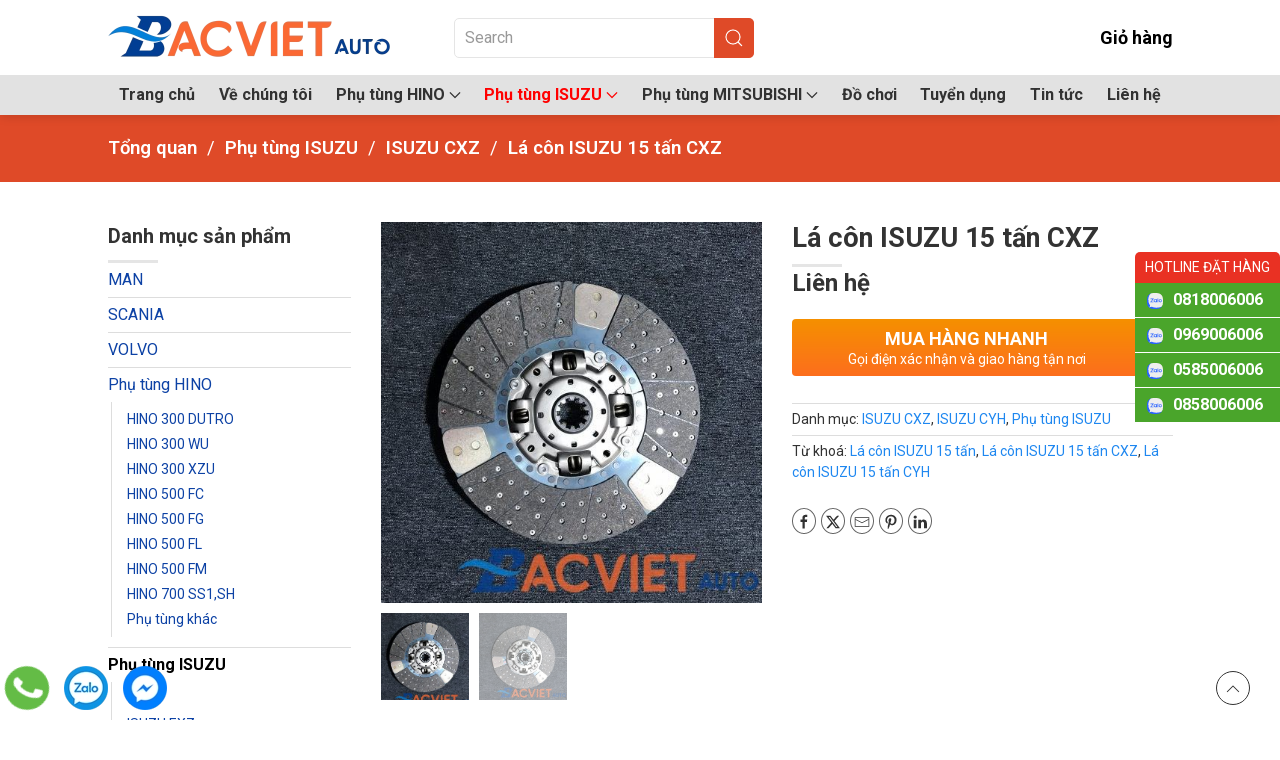

--- FILE ---
content_type: text/html; charset=UTF-8
request_url: https://phutunghino.vn/san-pham/la-con-isuzu-15-tan-cxz/
body_size: 29321
content:
<!DOCTYPE html>
<html lang="vi">
    <head>
        <meta charset="UTF-8">
        <meta name="viewport" content="width=device-width, initial-scale=1">
        <link rel="icon" href="/wp-content/uploads/2019/05/cropped-bacvietauto-2-1.jpg" sizes="any">
                <link rel="icon" href="/wp-content/uploads/2019/05/cropped-bacvietauto-2-1.jpg" type="image/svg+xml">
                <link rel="apple-touch-icon" href="/wp-content/uploads/2019/05/cropped-bacvietauto-2-1.jpg">
                <meta name='robots' content='index, follow, max-image-preview:large, max-snippet:-1, max-video-preview:-1' />

	<!-- This site is optimized with the Yoast SEO plugin v26.4 - https://yoast.com/wordpress/plugins/seo/ -->
	<title>Lá côn ISUZU 15 tấn CXZ</title>
	<meta name="description" content="Lá côn ISUZU 15 tấn CXZ, Bắc Việt auto cung cấp phụ tùng HINO, ISUZU,MITSUBISHI,NISSAN UD, MERCEDES-BENZ Actros.Tel 0969006006" />
	<link rel="canonical" href="https://phutunghino.vn/san-pham/la-con-isuzu-15-tan-cxz/" />
	<meta property="og:locale" content="vi_VN" />
	<meta property="og:type" content="article" />
	<meta property="og:title" content="Lá côn ISUZU 15 tấn CXZ" />
	<meta property="og:description" content="Lá côn ISUZU 15 tấn CXZ, Bắc Việt auto cung cấp phụ tùng HINO, ISUZU,MITSUBISHI,NISSAN UD, MERCEDES-BENZ Actros.Tel 0969006006" />
	<meta property="og:url" content="https://phutunghino.vn/san-pham/la-con-isuzu-15-tan-cxz/" />
	<meta property="og:site_name" content="Bắc Việt Auto" />
	<meta property="article:modified_time" content="2021-03-06T10:41:06+00:00" />
	<meta property="og:image" content="https://phutunghino.vn/wp-content/uploads/2019/03/IMG_8385.jpeg" />
	<meta property="og:image:width" content="720" />
	<meta property="og:image:height" content="720" />
	<meta property="og:image:type" content="image/jpeg" />
	<meta name="twitter:card" content="summary_large_image" />
	<meta name="twitter:label1" content="Ước tính thời gian đọc" />
	<meta name="twitter:data1" content="3 phút" />
	<script type="application/ld+json" class="yoast-schema-graph">{"@context":"https://schema.org","@graph":[{"@type":"WebPage","@id":"https://phutunghino.vn/san-pham/la-con-isuzu-15-tan-cxz/","url":"https://phutunghino.vn/san-pham/la-con-isuzu-15-tan-cxz/","name":"Lá côn ISUZU 15 tấn CXZ","isPartOf":{"@id":"https://phutunghino.vn/#website"},"primaryImageOfPage":{"@id":"https://phutunghino.vn/san-pham/la-con-isuzu-15-tan-cxz/#primaryimage"},"image":{"@id":"https://phutunghino.vn/san-pham/la-con-isuzu-15-tan-cxz/#primaryimage"},"thumbnailUrl":"https://phutunghino.vn/wp-content/uploads/2019/03/IMG_8385.jpeg","datePublished":"2019-03-23T09:53:04+00:00","dateModified":"2021-03-06T10:41:06+00:00","description":"Lá côn ISUZU 15 tấn CXZ, Bắc Việt auto cung cấp phụ tùng HINO, ISUZU,MITSUBISHI,NISSAN UD, MERCEDES-BENZ Actros.Tel 0969006006","breadcrumb":{"@id":"https://phutunghino.vn/san-pham/la-con-isuzu-15-tan-cxz/#breadcrumb"},"inLanguage":"vi","potentialAction":[{"@type":"ReadAction","target":["https://phutunghino.vn/san-pham/la-con-isuzu-15-tan-cxz/"]}]},{"@type":"ImageObject","inLanguage":"vi","@id":"https://phutunghino.vn/san-pham/la-con-isuzu-15-tan-cxz/#primaryimage","url":"https://phutunghino.vn/wp-content/uploads/2019/03/IMG_8385.jpeg","contentUrl":"https://phutunghino.vn/wp-content/uploads/2019/03/IMG_8385.jpeg","width":720,"height":720,"caption":"Lá côn ISUZU 15 tấn"},{"@type":"BreadcrumbList","@id":"https://phutunghino.vn/san-pham/la-con-isuzu-15-tan-cxz/#breadcrumb","itemListElement":[{"@type":"ListItem","position":1,"name":"Cửa hàng","item":"https://phutunghino.vn/cua-hang/"},{"@type":"ListItem","position":2,"name":"Lá côn ISUZU 15 tấn CXZ"}]},{"@type":"WebSite","@id":"https://phutunghino.vn/#website","url":"https://phutunghino.vn/","name":"Bắc Việt Auto","description":"Phụ tùng xe tải Nhật","potentialAction":[{"@type":"SearchAction","target":{"@type":"EntryPoint","urlTemplate":"https://phutunghino.vn/?s={search_term_string}"},"query-input":{"@type":"PropertyValueSpecification","valueRequired":true,"valueName":"search_term_string"}}],"inLanguage":"vi"}]}</script>
	<!-- / Yoast SEO plugin. -->



<link rel="alternate" type="application/rss+xml" title="Dòng thông tin Bắc Việt Auto &raquo;" href="https://phutunghino.vn/feed/" />
<link rel="alternate" type="application/rss+xml" title="Bắc Việt Auto &raquo; Dòng bình luận" href="https://phutunghino.vn/comments/feed/" />
<link rel="alternate" type="application/rss+xml" title="Bắc Việt Auto &raquo; Lá côn ISUZU 15 tấn CXZ Dòng bình luận" href="https://phutunghino.vn/san-pham/la-con-isuzu-15-tan-cxz/feed/" />
<style id='wp-emoji-styles-inline-css'>

	img.wp-smiley, img.emoji {
		display: inline !important;
		border: none !important;
		box-shadow: none !important;
		height: 1em !important;
		width: 1em !important;
		margin: 0 0.07em !important;
		vertical-align: -0.1em !important;
		background: none !important;
		padding: 0 !important;
	}
</style>
<link rel='stylesheet' id='wp-block-library-css' href='https://phutunghino.vn/wp-includes/css/dist/block-library/style.min.css?ver=6.8.3' media='all' />
<style id='classic-theme-styles-inline-css'>
/*! This file is auto-generated */
.wp-block-button__link{color:#fff;background-color:#32373c;border-radius:9999px;box-shadow:none;text-decoration:none;padding:calc(.667em + 2px) calc(1.333em + 2px);font-size:1.125em}.wp-block-file__button{background:#32373c;color:#fff;text-decoration:none}
</style>
<style id='global-styles-inline-css'>
:root{--wp--preset--aspect-ratio--square: 1;--wp--preset--aspect-ratio--4-3: 4/3;--wp--preset--aspect-ratio--3-4: 3/4;--wp--preset--aspect-ratio--3-2: 3/2;--wp--preset--aspect-ratio--2-3: 2/3;--wp--preset--aspect-ratio--16-9: 16/9;--wp--preset--aspect-ratio--9-16: 9/16;--wp--preset--color--black: #000000;--wp--preset--color--cyan-bluish-gray: #abb8c3;--wp--preset--color--white: #ffffff;--wp--preset--color--pale-pink: #f78da7;--wp--preset--color--vivid-red: #cf2e2e;--wp--preset--color--luminous-vivid-orange: #ff6900;--wp--preset--color--luminous-vivid-amber: #fcb900;--wp--preset--color--light-green-cyan: #7bdcb5;--wp--preset--color--vivid-green-cyan: #00d084;--wp--preset--color--pale-cyan-blue: #8ed1fc;--wp--preset--color--vivid-cyan-blue: #0693e3;--wp--preset--color--vivid-purple: #9b51e0;--wp--preset--gradient--vivid-cyan-blue-to-vivid-purple: linear-gradient(135deg,rgba(6,147,227,1) 0%,rgb(155,81,224) 100%);--wp--preset--gradient--light-green-cyan-to-vivid-green-cyan: linear-gradient(135deg,rgb(122,220,180) 0%,rgb(0,208,130) 100%);--wp--preset--gradient--luminous-vivid-amber-to-luminous-vivid-orange: linear-gradient(135deg,rgba(252,185,0,1) 0%,rgba(255,105,0,1) 100%);--wp--preset--gradient--luminous-vivid-orange-to-vivid-red: linear-gradient(135deg,rgba(255,105,0,1) 0%,rgb(207,46,46) 100%);--wp--preset--gradient--very-light-gray-to-cyan-bluish-gray: linear-gradient(135deg,rgb(238,238,238) 0%,rgb(169,184,195) 100%);--wp--preset--gradient--cool-to-warm-spectrum: linear-gradient(135deg,rgb(74,234,220) 0%,rgb(151,120,209) 20%,rgb(207,42,186) 40%,rgb(238,44,130) 60%,rgb(251,105,98) 80%,rgb(254,248,76) 100%);--wp--preset--gradient--blush-light-purple: linear-gradient(135deg,rgb(255,206,236) 0%,rgb(152,150,240) 100%);--wp--preset--gradient--blush-bordeaux: linear-gradient(135deg,rgb(254,205,165) 0%,rgb(254,45,45) 50%,rgb(107,0,62) 100%);--wp--preset--gradient--luminous-dusk: linear-gradient(135deg,rgb(255,203,112) 0%,rgb(199,81,192) 50%,rgb(65,88,208) 100%);--wp--preset--gradient--pale-ocean: linear-gradient(135deg,rgb(255,245,203) 0%,rgb(182,227,212) 50%,rgb(51,167,181) 100%);--wp--preset--gradient--electric-grass: linear-gradient(135deg,rgb(202,248,128) 0%,rgb(113,206,126) 100%);--wp--preset--gradient--midnight: linear-gradient(135deg,rgb(2,3,129) 0%,rgb(40,116,252) 100%);--wp--preset--font-size--small: 13px;--wp--preset--font-size--medium: 20px;--wp--preset--font-size--large: 36px;--wp--preset--font-size--x-large: 42px;--wp--preset--spacing--20: 0.44rem;--wp--preset--spacing--30: 0.67rem;--wp--preset--spacing--40: 1rem;--wp--preset--spacing--50: 1.5rem;--wp--preset--spacing--60: 2.25rem;--wp--preset--spacing--70: 3.38rem;--wp--preset--spacing--80: 5.06rem;--wp--preset--shadow--natural: 6px 6px 9px rgba(0, 0, 0, 0.2);--wp--preset--shadow--deep: 12px 12px 50px rgba(0, 0, 0, 0.4);--wp--preset--shadow--sharp: 6px 6px 0px rgba(0, 0, 0, 0.2);--wp--preset--shadow--outlined: 6px 6px 0px -3px rgba(255, 255, 255, 1), 6px 6px rgba(0, 0, 0, 1);--wp--preset--shadow--crisp: 6px 6px 0px rgba(0, 0, 0, 1);}:where(.is-layout-flex){gap: 0.5em;}:where(.is-layout-grid){gap: 0.5em;}body .is-layout-flex{display: flex;}.is-layout-flex{flex-wrap: wrap;align-items: center;}.is-layout-flex > :is(*, div){margin: 0;}body .is-layout-grid{display: grid;}.is-layout-grid > :is(*, div){margin: 0;}:where(.wp-block-columns.is-layout-flex){gap: 2em;}:where(.wp-block-columns.is-layout-grid){gap: 2em;}:where(.wp-block-post-template.is-layout-flex){gap: 1.25em;}:where(.wp-block-post-template.is-layout-grid){gap: 1.25em;}.has-black-color{color: var(--wp--preset--color--black) !important;}.has-cyan-bluish-gray-color{color: var(--wp--preset--color--cyan-bluish-gray) !important;}.has-white-color{color: var(--wp--preset--color--white) !important;}.has-pale-pink-color{color: var(--wp--preset--color--pale-pink) !important;}.has-vivid-red-color{color: var(--wp--preset--color--vivid-red) !important;}.has-luminous-vivid-orange-color{color: var(--wp--preset--color--luminous-vivid-orange) !important;}.has-luminous-vivid-amber-color{color: var(--wp--preset--color--luminous-vivid-amber) !important;}.has-light-green-cyan-color{color: var(--wp--preset--color--light-green-cyan) !important;}.has-vivid-green-cyan-color{color: var(--wp--preset--color--vivid-green-cyan) !important;}.has-pale-cyan-blue-color{color: var(--wp--preset--color--pale-cyan-blue) !important;}.has-vivid-cyan-blue-color{color: var(--wp--preset--color--vivid-cyan-blue) !important;}.has-vivid-purple-color{color: var(--wp--preset--color--vivid-purple) !important;}.has-black-background-color{background-color: var(--wp--preset--color--black) !important;}.has-cyan-bluish-gray-background-color{background-color: var(--wp--preset--color--cyan-bluish-gray) !important;}.has-white-background-color{background-color: var(--wp--preset--color--white) !important;}.has-pale-pink-background-color{background-color: var(--wp--preset--color--pale-pink) !important;}.has-vivid-red-background-color{background-color: var(--wp--preset--color--vivid-red) !important;}.has-luminous-vivid-orange-background-color{background-color: var(--wp--preset--color--luminous-vivid-orange) !important;}.has-luminous-vivid-amber-background-color{background-color: var(--wp--preset--color--luminous-vivid-amber) !important;}.has-light-green-cyan-background-color{background-color: var(--wp--preset--color--light-green-cyan) !important;}.has-vivid-green-cyan-background-color{background-color: var(--wp--preset--color--vivid-green-cyan) !important;}.has-pale-cyan-blue-background-color{background-color: var(--wp--preset--color--pale-cyan-blue) !important;}.has-vivid-cyan-blue-background-color{background-color: var(--wp--preset--color--vivid-cyan-blue) !important;}.has-vivid-purple-background-color{background-color: var(--wp--preset--color--vivid-purple) !important;}.has-black-border-color{border-color: var(--wp--preset--color--black) !important;}.has-cyan-bluish-gray-border-color{border-color: var(--wp--preset--color--cyan-bluish-gray) !important;}.has-white-border-color{border-color: var(--wp--preset--color--white) !important;}.has-pale-pink-border-color{border-color: var(--wp--preset--color--pale-pink) !important;}.has-vivid-red-border-color{border-color: var(--wp--preset--color--vivid-red) !important;}.has-luminous-vivid-orange-border-color{border-color: var(--wp--preset--color--luminous-vivid-orange) !important;}.has-luminous-vivid-amber-border-color{border-color: var(--wp--preset--color--luminous-vivid-amber) !important;}.has-light-green-cyan-border-color{border-color: var(--wp--preset--color--light-green-cyan) !important;}.has-vivid-green-cyan-border-color{border-color: var(--wp--preset--color--vivid-green-cyan) !important;}.has-pale-cyan-blue-border-color{border-color: var(--wp--preset--color--pale-cyan-blue) !important;}.has-vivid-cyan-blue-border-color{border-color: var(--wp--preset--color--vivid-cyan-blue) !important;}.has-vivid-purple-border-color{border-color: var(--wp--preset--color--vivid-purple) !important;}.has-vivid-cyan-blue-to-vivid-purple-gradient-background{background: var(--wp--preset--gradient--vivid-cyan-blue-to-vivid-purple) !important;}.has-light-green-cyan-to-vivid-green-cyan-gradient-background{background: var(--wp--preset--gradient--light-green-cyan-to-vivid-green-cyan) !important;}.has-luminous-vivid-amber-to-luminous-vivid-orange-gradient-background{background: var(--wp--preset--gradient--luminous-vivid-amber-to-luminous-vivid-orange) !important;}.has-luminous-vivid-orange-to-vivid-red-gradient-background{background: var(--wp--preset--gradient--luminous-vivid-orange-to-vivid-red) !important;}.has-very-light-gray-to-cyan-bluish-gray-gradient-background{background: var(--wp--preset--gradient--very-light-gray-to-cyan-bluish-gray) !important;}.has-cool-to-warm-spectrum-gradient-background{background: var(--wp--preset--gradient--cool-to-warm-spectrum) !important;}.has-blush-light-purple-gradient-background{background: var(--wp--preset--gradient--blush-light-purple) !important;}.has-blush-bordeaux-gradient-background{background: var(--wp--preset--gradient--blush-bordeaux) !important;}.has-luminous-dusk-gradient-background{background: var(--wp--preset--gradient--luminous-dusk) !important;}.has-pale-ocean-gradient-background{background: var(--wp--preset--gradient--pale-ocean) !important;}.has-electric-grass-gradient-background{background: var(--wp--preset--gradient--electric-grass) !important;}.has-midnight-gradient-background{background: var(--wp--preset--gradient--midnight) !important;}.has-small-font-size{font-size: var(--wp--preset--font-size--small) !important;}.has-medium-font-size{font-size: var(--wp--preset--font-size--medium) !important;}.has-large-font-size{font-size: var(--wp--preset--font-size--large) !important;}.has-x-large-font-size{font-size: var(--wp--preset--font-size--x-large) !important;}
:where(.wp-block-post-template.is-layout-flex){gap: 1.25em;}:where(.wp-block-post-template.is-layout-grid){gap: 1.25em;}
:where(.wp-block-columns.is-layout-flex){gap: 2em;}:where(.wp-block-columns.is-layout-grid){gap: 2em;}
:root :where(.wp-block-pullquote){font-size: 1.5em;line-height: 1.6;}
</style>
<link rel='stylesheet' id='photoswipe-css' href='https://phutunghino.vn/wp-content/plugins/woocommerce/assets/css/photoswipe/photoswipe.min.css?ver=10.3.7' media='all' />
<link rel='stylesheet' id='photoswipe-default-skin-css' href='https://phutunghino.vn/wp-content/plugins/woocommerce/assets/css/photoswipe/default-skin/default-skin.min.css?ver=10.3.7' media='all' />
<style id='woocommerce-inline-inline-css'>
.woocommerce form .form-row .required { visibility: visible; }
</style>
<link data-minify="1" rel='stylesheet' id='brands-styles-css' href='https://phutunghino.vn/wp-content/cache/min/1/wp-content/plugins/woocommerce/assets/css/brands.css?ver=1755060188' media='all' />
<link data-minify="1" rel='stylesheet' id='devvn-quickbuy-style-css' href='https://phutunghino.vn/wp-content/cache/min/1/wp-content/plugins/devvn-quick-buy/css/devvn-quick-buy.css?ver=1755060188' media='all' />
<style id='devvn-quickbuy-style-inline-css'>
a.devvn_buy_now_style{
                        max-width: 350px !important;
                    }
</style>
<link data-minify="1" href="https://phutunghino.vn/wp-content/cache/min/1/wp-content/themes/yootheme-bacvietauto/css/theme.1.css?ver=1755060188" rel="stylesheet">
<link data-minify="1" href="https://phutunghino.vn/wp-content/cache/min/1/wp-content/themes/yootheme/css/theme.update.css?ver=1764122462" rel="stylesheet">
<link data-minify="1" href="https://phutunghino.vn/wp-content/cache/min/1/wp-content/themes/yootheme-bacvietauto/css/custom.css?ver=1755060188" rel="stylesheet">
<script type="text/template" id="tmpl-variation-template">
	<div class="woocommerce-variation-description">{{{ data.variation.variation_description }}}</div>
	<div class="woocommerce-variation-price">{{{ data.variation.price_html }}}</div>
	<div class="woocommerce-variation-availability">{{{ data.variation.availability_html }}}</div>
</script>
<script type="text/template" id="tmpl-unavailable-variation-template">
	<p role="alert">Rất tiếc, sản phẩm này hiện không tồn tại. Hãy chọn một phương thức kết hợp khác.</p>
</script>
<script id="image-watermark-no-right-click-js-before">
var iwArgsNoRightClick = {"rightclick":"Y","draganddrop":"N"};
</script>
<script data-minify="1" src="https://phutunghino.vn/wp-content/cache/min/1/wp-content/plugins/image-watermark/js/no-right-click.js?ver=1755060188" id="image-watermark-no-right-click-js"></script>
<script src="https://phutunghino.vn/wp-includes/js/jquery/jquery.min.js?ver=3.7.1" id="jquery-core-js"></script>
<script src="https://phutunghino.vn/wp-includes/js/jquery/jquery-migrate.min.js?ver=3.4.1" id="jquery-migrate-js"></script>
<script src="https://phutunghino.vn/wp-content/plugins/woocommerce/assets/js/jquery-blockui/jquery.blockUI.min.js?ver=2.7.0-wc.10.3.7" id="wc-jquery-blockui-js" data-wp-strategy="defer"></script>
<script id="wc-add-to-cart-js-extra">
var wc_add_to_cart_params = {"ajax_url":"\/wp-admin\/admin-ajax.php","wc_ajax_url":"\/?wc-ajax=%%endpoint%%","i18n_view_cart":"Xem gi\u1ecf h\u00e0ng","cart_url":"https:\/\/phutunghino.vn\/gio-hang\/","is_cart":"","cart_redirect_after_add":"no"};
</script>
<script src="https://phutunghino.vn/wp-content/plugins/woocommerce/assets/js/frontend/add-to-cart.min.js?ver=10.3.7" id="wc-add-to-cart-js" defer data-wp-strategy="defer"></script>
<script src="https://phutunghino.vn/wp-content/plugins/woocommerce/assets/js/flexslider/jquery.flexslider.min.js?ver=2.7.2-wc.10.3.7" id="wc-flexslider-js" defer data-wp-strategy="defer"></script>
<script src="https://phutunghino.vn/wp-content/plugins/woocommerce/assets/js/photoswipe/photoswipe.min.js?ver=4.1.1-wc.10.3.7" id="wc-photoswipe-js" defer data-wp-strategy="defer"></script>
<script src="https://phutunghino.vn/wp-content/plugins/woocommerce/assets/js/photoswipe/photoswipe-ui-default.min.js?ver=4.1.1-wc.10.3.7" id="wc-photoswipe-ui-default-js" defer data-wp-strategy="defer"></script>
<script id="wc-single-product-js-extra">
var wc_single_product_params = {"i18n_required_rating_text":"Vui l\u00f2ng ch\u1ecdn m\u1ed9t m\u1ee9c \u0111\u00e1nh gi\u00e1","i18n_rating_options":["1 tr\u00ean 5 sao","2 tr\u00ean 5 sao","3 tr\u00ean 5 sao","4 tr\u00ean 5 sao","5 tr\u00ean 5 sao"],"i18n_product_gallery_trigger_text":"Xem th\u01b0 vi\u1ec7n \u1ea3nh to\u00e0n m\u00e0n h\u00ecnh","review_rating_required":"yes","flexslider":{"rtl":false,"animation":"slide","smoothHeight":true,"directionNav":true,"controlNav":"thumbnails","slideshow":false,"animationSpeed":500,"animationLoop":false,"allowOneSlide":false,"sync":".flex-control-thumbs"},"zoom_enabled":"","zoom_options":[],"photoswipe_enabled":"1","photoswipe_options":{"shareEl":false,"closeOnScroll":false,"history":false,"hideAnimationDuration":0,"showAnimationDuration":0},"flexslider_enabled":"1"};
</script>
<script src="https://phutunghino.vn/wp-content/plugins/woocommerce/assets/js/frontend/single-product.min.js?ver=10.3.7" id="wc-single-product-js" defer data-wp-strategy="defer"></script>
<script src="https://phutunghino.vn/wp-content/plugins/woocommerce/assets/js/js-cookie/js.cookie.min.js?ver=2.1.4-wc.10.3.7" id="wc-js-cookie-js" defer data-wp-strategy="defer"></script>
<script id="woocommerce-js-extra">
var woocommerce_params = {"ajax_url":"\/wp-admin\/admin-ajax.php","wc_ajax_url":"\/?wc-ajax=%%endpoint%%","i18n_password_show":"Hi\u1ec3n th\u1ecb m\u1eadt kh\u1ea9u","i18n_password_hide":"\u1ea8n m\u1eadt kh\u1ea9u"};
</script>
<script src="https://phutunghino.vn/wp-content/plugins/woocommerce/assets/js/frontend/woocommerce.min.js?ver=10.3.7" id="woocommerce-js" defer data-wp-strategy="defer"></script>
<script src="https://phutunghino.vn/wp-includes/js/underscore.min.js?ver=1.13.7" id="underscore-js"></script>
<script id="wp-util-js-extra">
var _wpUtilSettings = {"ajax":{"url":"\/wp-admin\/admin-ajax.php"}};
</script>
<script src="https://phutunghino.vn/wp-includes/js/wp-util.min.js?ver=6.8.3" id="wp-util-js"></script>
<link rel="https://api.w.org/" href="https://phutunghino.vn/wp-json/" /><link rel="alternate" title="JSON" type="application/json" href="https://phutunghino.vn/wp-json/wp/v2/product/747" /><link rel="EditURI" type="application/rsd+xml" title="RSD" href="https://phutunghino.vn/xmlrpc.php?rsd" />
<meta name="generator" content="WordPress 6.8.3" />
<meta name="generator" content="WooCommerce 10.3.7" />
<link rel='shortlink' href='https://phutunghino.vn/?p=747' />
<link rel="alternate" title="oNhúng (JSON)" type="application/json+oembed" href="https://phutunghino.vn/wp-json/oembed/1.0/embed?url=https%3A%2F%2Fphutunghino.vn%2Fsan-pham%2Fla-con-isuzu-15-tan-cxz%2F" />
<link rel="alternate" title="oNhúng (XML)" type="text/xml+oembed" href="https://phutunghino.vn/wp-json/oembed/1.0/embed?url=https%3A%2F%2Fphutunghino.vn%2Fsan-pham%2Fla-con-isuzu-15-tan-cxz%2F&#038;format=xml" />
	<noscript><style>.woocommerce-product-gallery{ opacity: 1 !important; }</style></noscript>
	<script data-minify="1" src="https://phutunghino.vn/wp-content/cache/min/1/wp-content/themes/yootheme/vendor/assets/uikit/dist/js/uikit.js?ver=1755060188"></script>
<script src="https://phutunghino.vn/wp-content/themes/yootheme/vendor/assets/uikit/dist/js/uikit-icons.min.js?ver=4.5.24"></script>
<script data-minify="1" src="https://phutunghino.vn/wp-content/cache/min/1/wp-content/themes/yootheme/js/theme.js?ver=1755060188"></script>
<script>window.yootheme ||= {}; var $theme = yootheme.theme = {"i18n":{"close":{"label":"\u0110\u00f3ng","0":"yootheme"},"totop":{"label":"Back to top","0":"yootheme"},"marker":{"label":"Open","0":"yootheme"},"navbarToggleIcon":{"label":"M\u1edf menu","0":"yootheme"},"paginationPrevious":{"label":"Trang tr\u01b0\u1edbc","0":"yootheme"},"paginationNext":{"label":"Trang sau","0":"yootheme"},"searchIcon":{"toggle":"Open Search","submit":"Submit Search"},"slider":{"next":"Next slide","previous":"Previous slide","slideX":"Slide %s","slideLabel":"%s of %s"},"slideshow":{"next":"Next slide","previous":"Previous slide","slideX":"Slide %s","slideLabel":"%s of %s"},"lightboxPanel":{"next":"Next slide","previous":"Previous slide","slideLabel":"%s of %s","close":"Close"}}};</script>
<script data-minify="1" src="https://phutunghino.vn/wp-content/cache/min/1/wp-content/themes/yootheme-bacvietauto/js/custom.js?ver=1755060188"></script>
<link rel="icon" href="https://phutunghino.vn/wp-content/uploads/2019/05/cropped-bacvietauto-2-1-32x32.jpg" sizes="32x32" />
<link rel="icon" href="https://phutunghino.vn/wp-content/uploads/2019/05/cropped-bacvietauto-2-1-192x192.jpg" sizes="192x192" />
<link rel="apple-touch-icon" href="https://phutunghino.vn/wp-content/uploads/2019/05/cropped-bacvietauto-2-1-180x180.jpg" />
<meta name="msapplication-TileImage" content="https://phutunghino.vn/wp-content/uploads/2019/05/cropped-bacvietauto-2-1-270x270.jpg" />
    <meta name="generator" content="WP Rocket 3.20.1.2" data-wpr-features="wpr_minify_js wpr_image_dimensions wpr_minify_css wpr_preload_links wpr_desktop" /></head>
    <body class="wp-singular product-template-default single single-product postid-747 wp-theme-yootheme wp-child-theme-yootheme-bacvietauto  theme-yootheme woocommerce woocommerce-page woocommerce-no-js">

        
        <div data-rocket-location-hash="f16e700f90a200cefc576ea95686d271" class="uk-hidden-visually uk-notification uk-notification-top-left uk-width-auto">
            <div data-rocket-location-hash="a4ebbd40bcd989087f1b4682dad55de7" class="uk-notification-message">
                <a href="#tm-main" class="uk-link-reset">Skip to main content</a>
            </div>
        </div>

        
        
        <div data-rocket-location-hash="9c887d8582b3ecf05a1229bf9ed593ac" class="tm-page">

                        


<header data-rocket-location-hash="e909d893bfba1754346e3536380ce8b4" class="tm-header-mobile uk-hidden@m">


    
        <div data-rocket-location-hash="597990a0acf3d13109f7ee09adfe6a6a" class="uk-navbar-container">

            <div class="uk-container uk-container-expand">
                <nav class="uk-navbar" uk-navbar="{&quot;align&quot;:&quot;left&quot;,&quot;container&quot;:&quot;.tm-header-mobile&quot;,&quot;boundary&quot;:&quot;.tm-header-mobile .uk-navbar-container&quot;}">

                                        <div class="uk-navbar-left ">

                        
                                                    <a uk-toggle href="#tm-dialog-mobile" class="uk-navbar-toggle">

        
        <div uk-navbar-toggle-icon></div>

        
    </a>                        
                        
                    </div>
                    
                                        <div class="uk-navbar-center">

                                                    <a href="https://phutunghino.vn/" aria-label="Back to home" class="uk-logo uk-navbar-item">
    <picture>
<source type="image/webp" srcset="/wp-content/themes/yootheme/cache/3b/bacvietauto-2-3b56625a.webp 271w, /wp-content/themes/yootheme/cache/5b/bacvietauto-2-5b43b5e9.webp 541w, /wp-content/themes/yootheme/cache/08/bacvietauto-2-08d9ee6d.webp 542w" sizes="(min-width: 271px) 271px">
<img alt loading="eager" src="/wp-content/themes/yootheme/cache/73/bacvietauto-2-73ca5ff8.png" width="271" height="56">
</picture><picture>
<source type="image/webp" srcset="/wp-content/themes/yootheme/cache/3b/bacvietauto-2-3b56625a.webp 271w, /wp-content/themes/yootheme/cache/5b/bacvietauto-2-5b43b5e9.webp 541w, /wp-content/themes/yootheme/cache/08/bacvietauto-2-08d9ee6d.webp 542w" sizes="(min-width: 271px) 271px">
<img class="uk-logo-inverse" alt loading="eager" src="/wp-content/themes/yootheme/cache/73/bacvietauto-2-73ca5ff8.png" width="271" height="56">
</picture></a>                        
                        
                    </div>
                    
                                        <div class="uk-navbar-right">

                        
                                                    
<div class="uk-navbar-item widget widget_builderwidget" id="builderwidget-9">

    
    <style class="uk-margin-remove-adjacent">#builderwidget-9\#0{background: #df4a28; min-width: 32px; height: 32px; border-radius: 50%;}</style><div class="uk-grid tm-grid-expand uk-child-width-1-1 uk-grid-margin">
<div class="uk-width-1-1">
    
        
            
            
            
                
                    
<div class="uk-margin uk-text-center" id="builderwidget-9#0">
        <a class="el-link" href="#" uk-scroll><img src="/wp-content/uploads/2023/09/fa_shopping-bag.svg" width="16" height="16" class="el-image" alt loading="lazy"></a>    
    
</div>
                
            
        
    
</div></div>
</div>
                        
                    </div>
                    
                </nav>
            </div>

        </div>

    



        <div data-rocket-location-hash="abd866bd7ac2f79d3622545ec8698ce7" id="tm-dialog-mobile" uk-offcanvas="container: true; overlay: true" mode="slide">
        <div class="uk-offcanvas-bar uk-flex uk-flex-column">

                        <button class="uk-offcanvas-close uk-close-large" type="button" uk-close uk-toggle="cls: uk-close-large; mode: media; media: @s"></button>
            
                        <div class="uk-margin-auto-bottom">
                
<div class="uk-panel widget widget_nav_menu" id="nav_menu-5">

    
    
<ul class="uk-nav uk-nav-default">
    
	<li class="menu-item menu-item-type-post_type menu-item-object-page menu-item-home"><a href="https://phutunghino.vn/">Trang chủ</a></li>
	<li class="menu-item menu-item-type-post_type menu-item-object-page"><a href="https://phutunghino.vn/ve-chung-toi/">Về chúng tôi</a></li>
	<li class="menu-item menu-item-type-taxonomy menu-item-object-product_cat menu-item-has-children uk-parent"><a href="https://phutunghino.vn/danh-muc/phu-tung-hino/">Phụ tùng HINO</a>
	<ul class="uk-nav-sub">

		<li class="menu-item menu-item-type-taxonomy menu-item-object-product_cat"><a href="https://phutunghino.vn/danh-muc/phu-tung-hino/hino-300/hino-300-dutro/">HINO 300 DUTRO</a></li>
		<li class="menu-item menu-item-type-taxonomy menu-item-object-product_cat"><a href="https://phutunghino.vn/danh-muc/phu-tung-hino/hino-300/hino-300-wu/">HINO 300 WU</a></li>
		<li class="menu-item menu-item-type-taxonomy menu-item-object-product_cat"><a href="https://phutunghino.vn/danh-muc/phu-tung-hino/hino-300/hino-300-xzu/">HINO 300 XZU</a></li>
		<li class="menu-item menu-item-type-taxonomy menu-item-object-product_cat"><a href="https://phutunghino.vn/danh-muc/phu-tung-hino/hino-500/hino-500-fc/">HINO 500 FC</a></li>
		<li class="menu-item menu-item-type-taxonomy menu-item-object-product_cat"><a href="https://phutunghino.vn/danh-muc/phu-tung-hino/hino-500/hino-500-fg/">HINO 500 FG</a></li>
		<li class="menu-item menu-item-type-taxonomy menu-item-object-product_cat"><a href="https://phutunghino.vn/danh-muc/phu-tung-hino/hino-500/hino-500-fl/">HINO 500 FL</a></li>
		<li class="menu-item menu-item-type-taxonomy menu-item-object-product_cat"><a href="https://phutunghino.vn/danh-muc/phu-tung-hino/hino-500/hino-500-fm/">HINO 500 FM</a></li>
		<li class="menu-item menu-item-type-taxonomy menu-item-object-product_cat"><a href="https://phutunghino.vn/danh-muc/phu-tung-hino/hino-700-ss1sh/">HINO 700 SS1,SH</a></li></ul></li>
	<li class="menu-item menu-item-type-taxonomy menu-item-object-product_cat current-product-ancestor current-menu-parent current-product-parent menu-item-has-children uk-active uk-parent"><a href="https://phutunghino.vn/danh-muc/phu-tung-isuzu/">Phụ tùng ISUZU</a>
	<ul class="uk-nav-sub">

		<li class="menu-item menu-item-type-taxonomy menu-item-object-product_cat current-product-ancestor current-menu-parent current-product-parent uk-active"><a href="https://phutunghino.vn/danh-muc/phu-tung-isuzu/isuzu-cyh/">ISUZU CYH</a></li>
		<li class="menu-item menu-item-type-taxonomy menu-item-object-product_cat current-product-ancestor current-menu-parent current-product-parent uk-active"><a href="https://phutunghino.vn/danh-muc/phu-tung-isuzu/isuzu-cxz/">ISUZU CXZ</a></li>
		<li class="menu-item menu-item-type-taxonomy menu-item-object-product_cat"><a href="https://phutunghino.vn/danh-muc/phu-tung-isuzu/isuzu-fvm/">ISUZU FVM</a></li>
		<li class="menu-item menu-item-type-taxonomy menu-item-object-product_cat"><a href="https://phutunghino.vn/danh-muc/phu-tung-isuzu/isuzu-fvr/">ISUZU FVR</a></li>
		<li class="menu-item menu-item-type-taxonomy menu-item-object-product_cat"><a href="https://phutunghino.vn/danh-muc/phu-tung-isuzu/isuzu-ftr/">ISUZU FTR</a></li>
		<li class="menu-item menu-item-type-taxonomy menu-item-object-product_cat"><a href="https://phutunghino.vn/danh-muc/phu-tung-isuzu/isuzu-frr/">ISUZU FRR</a></li>
		<li class="menu-item menu-item-type-taxonomy menu-item-object-product_cat"><a href="https://phutunghino.vn/danh-muc/phu-tung-isuzu/isuzu-nqr75/">ISUZU NQR75</a></li>
		<li class="menu-item menu-item-type-taxonomy menu-item-object-product_cat"><a href="https://phutunghino.vn/danh-muc/phu-tung-isuzu/isuzu-npr85/">ISUZU NPR85</a></li>
		<li class="menu-item menu-item-type-taxonomy menu-item-object-product_cat"><a href="https://phutunghino.vn/danh-muc/phu-tung-isuzu/isuzu-nmr/">ISUZU NMR</a></li>
		<li class="menu-item menu-item-type-taxonomy menu-item-object-product_cat"><a href="https://phutunghino.vn/danh-muc/phu-tung-isuzu/isuzu-nlr/">ISUZU NLR</a></li>
		<li class="menu-item menu-item-type-taxonomy menu-item-object-product_cat"><a href="https://phutunghino.vn/danh-muc/phu-tung-isuzu/isuzu-qkr/">ISUZU QKR</a></li>
		<li class="menu-item menu-item-type-taxonomy menu-item-object-product_cat"><a href="https://phutunghino.vn/danh-muc/phu-tung-isuzu/isuzu-nqr71/">ISUZU NQR71</a></li>
		<li class="menu-item menu-item-type-taxonomy menu-item-object-product_cat"><a href="https://phutunghino.vn/danh-muc/phu-tung-isuzu/isuzu-npr66/">ISUZU NPR66</a></li>
		<li class="menu-item menu-item-type-taxonomy menu-item-object-product_cat"><a href="https://phutunghino.vn/danh-muc/phu-tung-isuzu/isuzu-nhr/">ISUZU NHR</a></li></ul></li>
	<li class="menu-item menu-item-type-taxonomy menu-item-object-product_cat menu-item-has-children uk-parent"><a href="https://phutunghino.vn/danh-muc/phu-tung-mitsubishi/">Phụ tùng MITSUBISHI</a>
	<ul class="uk-nav-sub">

		<li class="menu-item menu-item-type-taxonomy menu-item-object-product_cat"><a href="https://phutunghino.vn/danh-muc/phu-tung-mitsubishi/mitsubishi-canter/">MITSUBISHI CANTER</a></li>
		<li class="menu-item menu-item-type-taxonomy menu-item-object-product_cat"><a href="https://phutunghino.vn/danh-muc/phu-tung-mitsubishi/mitsubishi-fuso/">MITSUBISHI FUSO</a></li>
		<li class="menu-item menu-item-type-taxonomy menu-item-object-product_cat"><a href="https://phutunghino.vn/danh-muc/phu-tung-mitsubishi/phu-tung-khac-phu-tung-mitsubishi/">Phụ tùng khác</a></li></ul></li>
	<li class="menu-item menu-item-type-taxonomy menu-item-object-product_cat"><a href="https://phutunghino.vn/danh-muc/do-choi/">Đồ chơi</a></li>
	<li class="menu-item menu-item-type-post_type menu-item-object-page"><a href="https://phutunghino.vn/tuyen-dung/">Tuyển dụng</a></li>
	<li class="menu-item menu-item-type-taxonomy menu-item-object-category"><a href="https://phutunghino.vn/category/tin-tuc/">Tin tức</a></li>
	<li class="menu-item menu-item-type-post_type menu-item-object-page"><a href="https://phutunghino.vn/lien-he/">Liên hệ</a></li></ul>

</div>
            </div>
            
            
        </div>
    </div>
    
    
    

</header>




<header data-rocket-location-hash="1efa9ba53b2007500135d050a02189d5" class="tm-header uk-visible@m">






        <div data-rocket-location-hash="d4771a633a935ac3c9e1c2711d4d17ca" class="tm-headerbar-default tm-headerbar tm-headerbar-top">
        <div class="uk-container">

                        <div class="uk-grid uk-grid-medium uk-child-width-auto uk-flex-middle">
                <div class="">
            
                                        <div class="uk-grid-medium uk-child-width-auto uk-flex-middle" uk-grid><div><a href="https://phutunghino.vn/" aria-label="Back to home" class="uk-logo">
    <picture>
<source type="image/webp" srcset="/wp-content/themes/yootheme/cache/1c/bacvietauto-2-1c26b76f.webp 286w, /wp-content/themes/yootheme/cache/d8/bacvietauto-2-d8005529.webp 572w" sizes="(min-width: 286px) 286px">
<img alt loading="eager" src="/wp-content/themes/yootheme/cache/54/bacvietauto-2-54ba8acd.png" width="286" height="59">
</picture><picture>
<source type="image/webp" srcset="/wp-content/themes/yootheme/cache/1c/bacvietauto-2-1c26b76f.webp 286w, /wp-content/themes/yootheme/cache/d8/bacvietauto-2-d8005529.webp 572w" sizes="(min-width: 286px) 286px">
<img class="uk-logo-inverse" alt loading="eager" src="/wp-content/themes/yootheme/cache/54/bacvietauto-2-54ba8acd.png" width="286" height="59">
</picture></a></div><div>
<div class="uk-panel widget widget_builderwidget" id="builderwidget-6">

    
    <style class="uk-margin-remove-adjacent">#builderwidget-6\#0 .uk-search-icon{background: #df4a28; color: #fff; border-radius: 0 5px 5px 0;}#builderwidget-6\#0 .uk-search-input{border-radius: 5px;}#builderwidget-6\#0 .uk-search{width: 300px; margin-left: 30px;}.el-row</style><div id="builderwidget-6#1" class="uk-grid tm-grid-expand uk-child-width-1-1 uk-grid-margin">
<div class="uk-width-1-1">
    
        
            
            
            
                
                    
<div id="builderwidget-6#0">
    <form id="search-15" action="https://phutunghino.vn/" method="get" role="search" class="uk-search uk-search-default uk-width-1-1">
        
        <input name="s" type="search" placeholder="Search" class="uk-search-input" required aria-label="Search">
        
                <button uk-search-icon class="uk-search-icon-flip" type="submit"></button>        
    </form>
</div>
                
            
        
    
</div></div>
</div>
</div></div>                    
                            </div>
                <div class="uk-margin-auto-left">

                    
<div class="uk-panel giohang widget widget_nav_menu" id="nav_menu-3">

    
    
<ul class="uk-subnav" uk-dropnav="{&quot;boundary&quot;:&quot;false&quot;,&quot;container&quot;:&quot;body&quot;}">
    
	<li class="menu-item menu-item-type-post_type menu-item-object-page"><a href="https://phutunghino.vn/gio-hang/"><img src="/wp-content/uploads/2023/09/fa_shopping-bag.svg" width="15" height="15" class="uk-margin-small-right" alt loading="eager"> Giỏ hàng <span data-cart-badge></span></a></li></ul>

</div>

                </div>
            </div>
            
        </div>
    </div>
    
    
                <div data-rocket-location-hash="20224bcbbff56a3eae2f461f2ca65576" uk-sticky media="@m" cls-active="uk-navbar-sticky" sel-target=".uk-navbar-container">
        
            <div class="uk-navbar-container">

                <div class="uk-container">
                    <nav class="uk-navbar uk-navbar-justify uk-flex-auto" uk-navbar="{&quot;align&quot;:&quot;left&quot;,&quot;container&quot;:&quot;.tm-header &gt; [uk-sticky]&quot;,&quot;boundary&quot;:&quot;.tm-header .uk-navbar-container&quot;}">

                                                <div class="uk-navbar-left ">

                                                        
<ul class="uk-navbar-nav">
    
	<li class="menu-item menu-item-type-post_type menu-item-object-page menu-item-home"><a href="https://phutunghino.vn/">Trang chủ</a></li>
	<li class="menu-item menu-item-type-post_type menu-item-object-page"><a href="https://phutunghino.vn/ve-chung-toi/">Về chúng tôi</a></li>
	<li class="menu-item menu-item-type-taxonomy menu-item-object-product_cat menu-item-has-children uk-parent"><a href="https://phutunghino.vn/danh-muc/phu-tung-hino/">Phụ tùng HINO <span uk-navbar-parent-icon></span></a>
	<div class="uk-drop uk-navbar-dropdown"><div><ul class="uk-nav uk-navbar-dropdown-nav">

		<li class="menu-item menu-item-type-taxonomy menu-item-object-product_cat"><a href="https://phutunghino.vn/danh-muc/phu-tung-hino/hino-300/hino-300-dutro/">HINO 300 DUTRO</a></li>
		<li class="menu-item menu-item-type-taxonomy menu-item-object-product_cat"><a href="https://phutunghino.vn/danh-muc/phu-tung-hino/hino-300/hino-300-wu/">HINO 300 WU</a></li>
		<li class="menu-item menu-item-type-taxonomy menu-item-object-product_cat"><a href="https://phutunghino.vn/danh-muc/phu-tung-hino/hino-300/hino-300-xzu/">HINO 300 XZU</a></li>
		<li class="menu-item menu-item-type-taxonomy menu-item-object-product_cat"><a href="https://phutunghino.vn/danh-muc/phu-tung-hino/hino-500/hino-500-fc/">HINO 500 FC</a></li>
		<li class="menu-item menu-item-type-taxonomy menu-item-object-product_cat"><a href="https://phutunghino.vn/danh-muc/phu-tung-hino/hino-500/hino-500-fg/">HINO 500 FG</a></li>
		<li class="menu-item menu-item-type-taxonomy menu-item-object-product_cat"><a href="https://phutunghino.vn/danh-muc/phu-tung-hino/hino-500/hino-500-fl/">HINO 500 FL</a></li>
		<li class="menu-item menu-item-type-taxonomy menu-item-object-product_cat"><a href="https://phutunghino.vn/danh-muc/phu-tung-hino/hino-500/hino-500-fm/">HINO 500 FM</a></li>
		<li class="menu-item menu-item-type-taxonomy menu-item-object-product_cat"><a href="https://phutunghino.vn/danh-muc/phu-tung-hino/hino-700-ss1sh/">HINO 700 SS1,SH</a></li></ul></div></div></li>
	<li class="menu-item menu-item-type-taxonomy menu-item-object-product_cat current-product-ancestor current-menu-parent current-product-parent menu-item-has-children uk-active uk-parent"><a href="https://phutunghino.vn/danh-muc/phu-tung-isuzu/">Phụ tùng ISUZU <span uk-navbar-parent-icon></span></a>
	<div class="uk-drop uk-navbar-dropdown"><div><ul class="uk-nav uk-navbar-dropdown-nav">

		<li class="menu-item menu-item-type-taxonomy menu-item-object-product_cat current-product-ancestor current-menu-parent current-product-parent uk-active"><a href="https://phutunghino.vn/danh-muc/phu-tung-isuzu/isuzu-cyh/">ISUZU CYH</a></li>
		<li class="menu-item menu-item-type-taxonomy menu-item-object-product_cat current-product-ancestor current-menu-parent current-product-parent uk-active"><a href="https://phutunghino.vn/danh-muc/phu-tung-isuzu/isuzu-cxz/">ISUZU CXZ</a></li>
		<li class="menu-item menu-item-type-taxonomy menu-item-object-product_cat"><a href="https://phutunghino.vn/danh-muc/phu-tung-isuzu/isuzu-fvm/">ISUZU FVM</a></li>
		<li class="menu-item menu-item-type-taxonomy menu-item-object-product_cat"><a href="https://phutunghino.vn/danh-muc/phu-tung-isuzu/isuzu-fvr/">ISUZU FVR</a></li>
		<li class="menu-item menu-item-type-taxonomy menu-item-object-product_cat"><a href="https://phutunghino.vn/danh-muc/phu-tung-isuzu/isuzu-ftr/">ISUZU FTR</a></li>
		<li class="menu-item menu-item-type-taxonomy menu-item-object-product_cat"><a href="https://phutunghino.vn/danh-muc/phu-tung-isuzu/isuzu-frr/">ISUZU FRR</a></li>
		<li class="menu-item menu-item-type-taxonomy menu-item-object-product_cat"><a href="https://phutunghino.vn/danh-muc/phu-tung-isuzu/isuzu-nqr75/">ISUZU NQR75</a></li>
		<li class="menu-item menu-item-type-taxonomy menu-item-object-product_cat"><a href="https://phutunghino.vn/danh-muc/phu-tung-isuzu/isuzu-npr85/">ISUZU NPR85</a></li>
		<li class="menu-item menu-item-type-taxonomy menu-item-object-product_cat"><a href="https://phutunghino.vn/danh-muc/phu-tung-isuzu/isuzu-nmr/">ISUZU NMR</a></li>
		<li class="menu-item menu-item-type-taxonomy menu-item-object-product_cat"><a href="https://phutunghino.vn/danh-muc/phu-tung-isuzu/isuzu-nlr/">ISUZU NLR</a></li>
		<li class="menu-item menu-item-type-taxonomy menu-item-object-product_cat"><a href="https://phutunghino.vn/danh-muc/phu-tung-isuzu/isuzu-qkr/">ISUZU QKR</a></li>
		<li class="menu-item menu-item-type-taxonomy menu-item-object-product_cat"><a href="https://phutunghino.vn/danh-muc/phu-tung-isuzu/isuzu-nqr71/">ISUZU NQR71</a></li>
		<li class="menu-item menu-item-type-taxonomy menu-item-object-product_cat"><a href="https://phutunghino.vn/danh-muc/phu-tung-isuzu/isuzu-npr66/">ISUZU NPR66</a></li>
		<li class="menu-item menu-item-type-taxonomy menu-item-object-product_cat"><a href="https://phutunghino.vn/danh-muc/phu-tung-isuzu/isuzu-nhr/">ISUZU NHR</a></li></ul></div></div></li>
	<li class="menu-item menu-item-type-taxonomy menu-item-object-product_cat menu-item-has-children uk-parent"><a href="https://phutunghino.vn/danh-muc/phu-tung-mitsubishi/">Phụ tùng MITSUBISHI <span uk-navbar-parent-icon></span></a>
	<div class="uk-drop uk-navbar-dropdown"><div><ul class="uk-nav uk-navbar-dropdown-nav">

		<li class="menu-item menu-item-type-taxonomy menu-item-object-product_cat"><a href="https://phutunghino.vn/danh-muc/phu-tung-mitsubishi/mitsubishi-canter/">MITSUBISHI CANTER</a></li>
		<li class="menu-item menu-item-type-taxonomy menu-item-object-product_cat"><a href="https://phutunghino.vn/danh-muc/phu-tung-mitsubishi/mitsubishi-fuso/">MITSUBISHI FUSO</a></li>
		<li class="menu-item menu-item-type-taxonomy menu-item-object-product_cat"><a href="https://phutunghino.vn/danh-muc/phu-tung-mitsubishi/phu-tung-khac-phu-tung-mitsubishi/">Phụ tùng khác</a></li></ul></div></div></li>
	<li class="menu-item menu-item-type-taxonomy menu-item-object-product_cat"><a href="https://phutunghino.vn/danh-muc/do-choi/">Đồ chơi</a></li>
	<li class="menu-item menu-item-type-post_type menu-item-object-page"><a href="https://phutunghino.vn/tuyen-dung/">Tuyển dụng</a></li>
	<li class="menu-item menu-item-type-taxonomy menu-item-object-category"><a href="https://phutunghino.vn/category/tin-tuc/">Tin tức</a></li>
	<li class="menu-item menu-item-type-post_type menu-item-object-page"><a href="https://phutunghino.vn/lien-he/">Liên hệ</a></li></ul>
                            
                            
                        </div>
                        
                        
                    </nav>
                </div>

            </div>

                </div>
        
    




</header>

            
            
            <main id="tm-main" >

                <div data-rocket-location-hash="96f4fb57f450e8edd8d42b6e078ebab2" class="woocommerce-notices-wrapper"></div><!-- Builder #template-Tm2bCMOV --><style class="uk-margin-remove-adjacent">#template-Tm2bCMOV\#0 .uk-search-icon{background: #df4a28; color: #fff; border-radius: 0 5px 5px 0;}#template-Tm2bCMOV\#0 .uk-search-input{border-radius: 5px; background: #fff;}#template-Tm2bCMOV\#0 .uk-search{width: 100%;}#template-Tm2bCMOV\#1{padding: 5px 0; background-color: #e2e2e2;}#template-Tm2bCMOV\#2{background-color: #df4a28;}#template-Tm2bCMOV\#3{font-weight: 700;}#template-Tm2bCMOV\#4{width: 50px; border-width: 3px;}#template-Tm2bCMOV\#5{margin-bottom: 20px;}#template-Tm2bCMOV\#5 .uk-nav-parent-icon{padding: 5px;}#template-Tm2bCMOV\#5 .uk-nav > li{border-bottom: 1px solid #ddd;}#template-Tm2bCMOV\#5 .uk-nav > li.uk-active > a{font-weight: 700;}#template-Tm2bCMOV\#5 .uk-nav-sub{border-left: 1px solid #ddd; margin-left: 3px; margin-bottom: 10px;}#template-Tm2bCMOV\#5 .uk-nav-default .uk-nav-sub li.uk-active a{font-weight: 700;}#template-Tm2bCMOV\#6{font-size: 27px; font-weight: 700;}#template-Tm2bCMOV\#7{width: 50px; border-width: 3px;}#template-Tm2bCMOV\#8{font-size: 24px; font-weight: 700; margin-top: 10px; margin-bottom: 20px;}#template-Tm2bCMOV\#9{font-size: 14px; padding: 5px 0; border-top: 1px solid #ddd;}#template-Tm2bCMOV\#10{font-size: 14px; padding: 5px 0; border-top: 1px solid #ddd;}#template-Tm2bCMOV\#11 .el-item{width: 24px; border: 1px solid #666; border-radius: 50%; transition: all 0.3s;}#template-Tm2bCMOV\#11 > div > div:nth-child(n+2) .el-item{margin-left: 5px;}#template-Tm2bCMOV\#11 > div > div:nth-child(1) .el-item:hover{background: #3a589d; border-color: #3a589d; color: #fff;}#template-Tm2bCMOV\#11 > div > div:nth-child(2) .el-item:hover{background: #2478ba; border-color: #2478ba; color: #fff;}#template-Tm2bCMOV\#11 > div > div:nth-child(3) .el-item:hover{background: #111; border-color: #111; color: #fff;}#template-Tm2bCMOV\#11 > div > div:nth-child(4) .el-item:hover{background: #cb2320; border-color: #cb2320; color: #fff;}#template-Tm2bCMOV\#11 > div > div:nth-child(5) .el-item:hover{background: #0072b7; border-color: #0072b7; color: #fff;}#template-Tm2bCMOV\#12 iframe{aspect-ratio: 1920/1080; width: 100%; height: auto;}#template-Tm2bCMOV\#12 *{max-width: 100%;}#template-Tm2bCMOV\#12 .aligncenter{display: block;}#template-Tm2bCMOV\#12 .el-content a{color: #df4a28;}#template-Tm2bCMOV\#12 .el-item{min-height: 0px !important;}#template-Tm2bCMOV\#12 .el-content .wp-caption-text{text-align: center;}#template-Tm2bCMOV\#13{margin-top: 60px; margin-bottom: 0;}#template-Tm2bCMOV\#14{font-weight: 700;}#template-Tm2bCMOV\#15 .el-content{width: 100%; font-size: 14px; font-weight: 700; color: #f1f1f1;}#template-Tm2bCMOV\#15 .el-content:hover{width: 100%; font-size: 14px; font-weight: 700; color: #fff;}#template-Tm2bCMOV\#16{margin: 10px 0;}#template-Tm2bCMOV\#17{margin: 5px 0; font-size: 11.5px; line-height: 1.6;}#template-Tm2bCMOV\#18{margin: 5px 0; font-size: 11.5px; line-height: 1.6;}#template-Tm2bCMOV\#19{margin-top: 10px;}#template-Tm2bCMOV\#20{max-width: calc(100% * 1 / 4.001);}@media only screen and (max-width: 480px){#template-Tm2bCMOV\#20{max-width: 50% ;}}#template-Tm2bCMOV\#21 .el-content{width: 100%; font-size: 14px; font-weight: 700; color: #f1f1f1;}#template-Tm2bCMOV\#21 .el-content:hover{width: 100%; font-size: 14px; font-weight: 700; color: #fff;}#template-Tm2bCMOV\#22{margin: 10px 0;}#template-Tm2bCMOV\#23{margin: 5px 0; font-size: 11.5px; line-height: 1.6;}#template-Tm2bCMOV\#24{margin: 5px 0; font-size: 11.5px; line-height: 1.6;}#template-Tm2bCMOV\#25{margin-top: 10px;}#template-Tm2bCMOV\#26{max-width: calc(100% * 1 / 4.001);}@media only screen and (max-width: 480px){#template-Tm2bCMOV\#26{max-width: 50% ;}}#template-Tm2bCMOV\#27 .el-content{width: 100%; font-size: 14px; font-weight: 700; color: #f1f1f1;}#template-Tm2bCMOV\#27 .el-content:hover{width: 100%; font-size: 14px; font-weight: 700; color: #fff;}#template-Tm2bCMOV\#28{margin: 10px 0;}#template-Tm2bCMOV\#29{margin: 5px 0; font-size: 11.5px; line-height: 1.6;}#template-Tm2bCMOV\#30{margin: 5px 0; font-size: 11.5px; line-height: 1.6;}#template-Tm2bCMOV\#31{margin-top: 10px;}#template-Tm2bCMOV\#32{max-width: calc(100% * 1 / 4.001);}@media only screen and (max-width: 480px){#template-Tm2bCMOV\#32{max-width: 50% ;}}#template-Tm2bCMOV\#33 .el-content{width: 100%; font-size: 14px; font-weight: 700; color: #f1f1f1;}#template-Tm2bCMOV\#33 .el-content:hover{width: 100%; font-size: 14px; font-weight: 700; color: #fff;}#template-Tm2bCMOV\#34{margin: 10px 0;}#template-Tm2bCMOV\#35{margin: 5px 0; font-size: 11.5px; line-height: 1.6;}#template-Tm2bCMOV\#36{margin: 5px 0; font-size: 11.5px; line-height: 1.6;}#template-Tm2bCMOV\#37{margin-top: 10px;}#template-Tm2bCMOV\#38{max-width: calc(100% * 1 / 4.001);}@media only screen and (max-width: 480px){#template-Tm2bCMOV\#38{max-width: 50% ;}}#template-Tm2bCMOV\#39 .el-content{width: 100%; font-size: 14px; font-weight: 700; color: #f1f1f1;}#template-Tm2bCMOV\#39 .el-content:hover{width: 100%; font-size: 14px; font-weight: 700; color: #fff;}#template-Tm2bCMOV\#40{margin: 10px 0;}#template-Tm2bCMOV\#41{margin: 5px 0; font-size: 11.5px; line-height: 1.6;}#template-Tm2bCMOV\#42{margin: 5px 0; font-size: 11.5px; line-height: 1.6;}#template-Tm2bCMOV\#43{margin-top: 10px;}#template-Tm2bCMOV\#44{max-width: calc(100% * 1 / 4.001);}@media only screen and (max-width: 480px){#template-Tm2bCMOV\#44{max-width: 50% ;}}#template-Tm2bCMOV\#45 .el-content{width: 100%; font-size: 14px; font-weight: 700; color: #f1f1f1;}#template-Tm2bCMOV\#45 .el-content:hover{width: 100%; font-size: 14px; font-weight: 700; color: #fff;}#template-Tm2bCMOV\#46{margin: 10px 0;}#template-Tm2bCMOV\#47{margin: 5px 0; font-size: 11.5px; line-height: 1.6;}#template-Tm2bCMOV\#48{margin: 5px 0; font-size: 11.5px; line-height: 1.6;}#template-Tm2bCMOV\#49{margin-top: 10px;}#template-Tm2bCMOV\#50{max-width: calc(100% * 1 / 4.001);}@media only screen and (max-width: 480px){#template-Tm2bCMOV\#50{max-width: 50% ;}}#template-Tm2bCMOV\#51 .el-content{width: 100%; font-size: 14px; font-weight: 700; color: #f1f1f1;}#template-Tm2bCMOV\#51 .el-content:hover{width: 100%; font-size: 14px; font-weight: 700; color: #fff;}#template-Tm2bCMOV\#52{margin: 10px 0;}#template-Tm2bCMOV\#53{margin: 5px 0; font-size: 11.5px; line-height: 1.6;}#template-Tm2bCMOV\#54{margin: 5px 0; font-size: 11.5px; line-height: 1.6;}#template-Tm2bCMOV\#55{margin-top: 10px;}#template-Tm2bCMOV\#56{max-width: calc(100% * 1 / 4.001);}@media only screen and (max-width: 480px){#template-Tm2bCMOV\#56{max-width: 50% ;}}#template-Tm2bCMOV\#57 .el-content{width: 100%; font-size: 14px; font-weight: 700; color: #f1f1f1;}#template-Tm2bCMOV\#57 .el-content:hover{width: 100%; font-size: 14px; font-weight: 700; color: #fff;}#template-Tm2bCMOV\#58{margin: 10px 0;}#template-Tm2bCMOV\#59{margin: 5px 0; font-size: 11.5px; line-height: 1.6;}#template-Tm2bCMOV\#60{margin: 5px 0; font-size: 11.5px; line-height: 1.6;}#template-Tm2bCMOV\#61{margin-top: 10px;}#template-Tm2bCMOV\#62{max-width: calc(100% * 1 / 4.001);}@media only screen and (max-width: 480px){#template-Tm2bCMOV\#62{max-width: 50% ;}}#template-Tm2bCMOV\#63 .el-content{width: 100%; font-size: 14px; font-weight: 700; color: #f1f1f1;}#template-Tm2bCMOV\#63 .el-content:hover{width: 100%; font-size: 14px; font-weight: 700; color: #fff;}#template-Tm2bCMOV\#64{margin: 10px 0;}#template-Tm2bCMOV\#65{margin: 5px 0; font-size: 11.5px; line-height: 1.6;}#template-Tm2bCMOV\#66{margin: 5px 0; font-size: 11.5px; line-height: 1.6;}#template-Tm2bCMOV\#67{margin-top: 10px;}#template-Tm2bCMOV\#68{max-width: calc(100% * 1 / 4.001);}@media only screen and (max-width: 480px){#template-Tm2bCMOV\#68{max-width: 50% ;}}#template-Tm2bCMOV\#69 .el-content{width: 100%; font-size: 14px; font-weight: 700; color: #f1f1f1;}#template-Tm2bCMOV\#69 .el-content:hover{width: 100%; font-size: 14px; font-weight: 700; color: #fff;}#template-Tm2bCMOV\#70{margin: 10px 0;}#template-Tm2bCMOV\#71{margin: 5px 0; font-size: 11.5px; line-height: 1.6;}#template-Tm2bCMOV\#72{margin: 5px 0; font-size: 11.5px; line-height: 1.6;}#template-Tm2bCMOV\#73{margin-top: 10px;}#template-Tm2bCMOV\#74{max-width: calc(100% * 1 / 4.001);}@media only screen and (max-width: 480px){#template-Tm2bCMOV\#74{max-width: 50% ;}}#template-Tm2bCMOV\#75 .el-content{width: 100%; font-size: 14px; font-weight: 700; color: #f1f1f1;}#template-Tm2bCMOV\#75 .el-content:hover{width: 100%; font-size: 14px; font-weight: 700; color: #fff;}#template-Tm2bCMOV\#76{margin: 10px 0;}#template-Tm2bCMOV\#77{margin: 5px 0; font-size: 11.5px; line-height: 1.6;}#template-Tm2bCMOV\#78{margin: 5px 0; font-size: 11.5px; line-height: 1.6;}#template-Tm2bCMOV\#79{margin-top: 10px;}#template-Tm2bCMOV\#80{max-width: calc(100% * 1 / 4.001);}@media only screen and (max-width: 480px){#template-Tm2bCMOV\#80{max-width: 50% ;}}#template-Tm2bCMOV\#81 .el-content{width: 100%; font-size: 14px; font-weight: 700; color: #f1f1f1;}#template-Tm2bCMOV\#81 .el-content:hover{width: 100%; font-size: 14px; font-weight: 700; color: #fff;}#template-Tm2bCMOV\#82{margin: 10px 0;}#template-Tm2bCMOV\#83{margin: 5px 0; font-size: 11.5px; line-height: 1.6;}#template-Tm2bCMOV\#84{margin: 5px 0; font-size: 11.5px; line-height: 1.6;}#template-Tm2bCMOV\#85{margin-top: 10px;}#template-Tm2bCMOV\#86{max-width: calc(100% * 1 / 4.001);}@media only screen and (max-width: 480px){#template-Tm2bCMOV\#86{max-width: 50% ;}}</style>
<div data-rocket-location-hash="36341814eb6133077528a83bf7499fba" id="template-Tm2bCMOV#1" class="uk-hidden@m uk-section-default uk-section uk-section-xsmall" uk-sticky>
    
        
        
        
            
                                <div class="uk-container">                
                    <div class="uk-hidden@m uk-grid tm-grid-expand uk-child-width-1-1 uk-grid-margin">
<div class="uk-width-1-1 uk-hidden@m">
    
        
            
            
            
                
                    
<div id="template-Tm2bCMOV#0" class="uk-hidden@m">
    <form id="search-0" action="https://phutunghino.vn/" method="get" role="search" class="uk-search uk-search-default uk-width-1-1">
        
        <input name="s" type="search" placeholder="Search" class="uk-search-input" required aria-label="Search">
        
                <button uk-search-icon class="uk-search-icon-flip" type="submit"></button>        
    </form>
</div>
                
            
        
    
</div></div>
                                </div>                
            
        
    
</div>
<div data-rocket-location-hash="b623893db0c9d4ec760d34c54c6c4081" id="template-Tm2bCMOV#2" class="uk-section-default uk-section uk-section-xsmall">
    
        
        
        
            
                                <div class="uk-container">                
                    <div class="uk-grid tm-grid-expand uk-child-width-1-1 uk-grid-margin">
<div class="uk-width-1-1">
    
        
            
            
            
                
                    

<nav aria-label="Breadcrumb" class="uk-margin-remove-vertical">
    <ul class="uk-breadcrumb uk-margin-remove-bottom" vocab="https://schema.org/" typeof="BreadcrumbList">
    
            <li property="itemListElement" typeof="ListItem">            <a href="https://phutunghino.vn/" property="item" typeof="WebPage"><span property="name">Tổng quan</span></a>
            <meta property="position" content="1">
            </li>    
            <li property="itemListElement" typeof="ListItem">            <a href="https://phutunghino.vn/danh-muc/phu-tung-isuzu/" property="item" typeof="WebPage"><span property="name">Phụ tùng ISUZU</span></a>
            <meta property="position" content="2">
            </li>    
            <li property="itemListElement" typeof="ListItem">            <a href="https://phutunghino.vn/danh-muc/phu-tung-isuzu/isuzu-cxz/" property="item" typeof="WebPage"><span property="name">ISUZU CXZ</span></a>
            <meta property="position" content="3">
            </li>    
            <li property="itemListElement" typeof="ListItem">            <span property="name" aria-current="page">Lá côn ISUZU 15 tấn CXZ</span>            <meta property="position" content="4">
            </li>    
    </ul>
</nav>

                
            
        
    
</div></div>
                                </div>                
            
        
    
</div>
<div data-rocket-location-hash="6266d10cbc2b05f8967e1a417aa5ed94" class="product type-product post-747 status-publish first instock product_cat-isuzu-cxz product_cat-isuzu-cyh product_cat-phu-tung-isuzu product_tag-la-con-isuzu-15-tan product_tag-la-con-isuzu-15-tan-cxz product_tag-la-con-isuzu-15-tan-cyh has-post-thumbnail shipping-taxable product-type-simple uk-section-default uk-section uk-section-small">
    
        
        
        
            
                                <div class="uk-container">                
                    <div class="uk-grid tm-grid-expand uk-grid-medium uk-grid-margin-medium" uk-grid>
<div class="uk-width-1-4@m uk-visible@m">
    
        
            
            
            
                
                    
<h4 class="uk-margin-small" id="template-Tm2bCMOV#3">        Danh mục sản phẩm    </h4><hr class="uk-margin-remove-vertical" id="template-Tm2bCMOV#4">
<div class="uk-panel widget widget_nav_menu" id="template-Tm2bCMOV#5">
    
    
<ul class="uk-nav uk-nav-default">
    
	<li class="menu-item menu-item-type-taxonomy menu-item-object-product_cat"><a href="https://phutunghino.vn/danh-muc/man/">MAN</a></li>
	<li class="menu-item menu-item-type-taxonomy menu-item-object-product_cat"><a href="https://phutunghino.vn/danh-muc/scania/">SCANIA</a></li>
	<li class="menu-item menu-item-type-taxonomy menu-item-object-product_cat"><a href="https://phutunghino.vn/danh-muc/volvo/">VOLVO</a></li>
	<li class="menu-item menu-item-type-taxonomy menu-item-object-product_cat menu-item-has-children uk-parent"><a href="https://phutunghino.vn/danh-muc/phu-tung-hino/">Phụ tùng HINO</a>
	<ul class="uk-nav-sub">

		<li class="menu-item menu-item-type-taxonomy menu-item-object-product_cat"><a href="https://phutunghino.vn/danh-muc/phu-tung-hino/hino-300/hino-300-dutro/">HINO 300 DUTRO</a></li>
		<li class="menu-item menu-item-type-taxonomy menu-item-object-product_cat"><a href="https://phutunghino.vn/danh-muc/phu-tung-hino/hino-300/hino-300-wu/">HINO 300 WU</a></li>
		<li class="menu-item menu-item-type-taxonomy menu-item-object-product_cat"><a href="https://phutunghino.vn/danh-muc/phu-tung-hino/hino-300/hino-300-xzu/">HINO 300 XZU</a></li>
		<li class="menu-item menu-item-type-taxonomy menu-item-object-product_cat"><a href="https://phutunghino.vn/danh-muc/phu-tung-hino/hino-500/hino-500-fc/">HINO 500 FC</a></li>
		<li class="menu-item menu-item-type-taxonomy menu-item-object-product_cat"><a href="https://phutunghino.vn/danh-muc/phu-tung-hino/hino-500/hino-500-fg/">HINO 500 FG</a></li>
		<li class="menu-item menu-item-type-taxonomy menu-item-object-product_cat"><a href="https://phutunghino.vn/danh-muc/phu-tung-hino/hino-500/hino-500-fl/">HINO 500 FL</a></li>
		<li class="menu-item menu-item-type-taxonomy menu-item-object-product_cat"><a href="https://phutunghino.vn/danh-muc/phu-tung-hino/hino-500/hino-500-fm/">HINO 500 FM</a></li>
		<li class="menu-item menu-item-type-taxonomy menu-item-object-product_cat"><a href="https://phutunghino.vn/danh-muc/phu-tung-hino/hino-700-ss1sh/">HINO 700 SS1,SH</a></li>
		<li class="menu-item menu-item-type-taxonomy menu-item-object-product_cat"><a href="https://phutunghino.vn/danh-muc/phu-tung-hino/phu-tung-khac/">Phụ tùng khác</a></li></ul></li>
	<li class="menu-item menu-item-type-taxonomy menu-item-object-product_cat current-product-ancestor current-menu-parent current-product-parent menu-item-has-children uk-active uk-parent"><a href="https://phutunghino.vn/danh-muc/phu-tung-isuzu/">Phụ tùng ISUZU</a>
	<ul class="uk-nav-sub">

		<li class="menu-item menu-item-type-taxonomy menu-item-object-product_cat"><a href="https://phutunghino.vn/danh-muc/phu-tung-isuzu/giga/">GIGA</a></li>
		<li class="menu-item menu-item-type-taxonomy menu-item-object-product_cat"><a href="https://phutunghino.vn/danh-muc/phu-tung-isuzu/isuzu-exz/">ISUZU EXZ</a></li>
		<li class="menu-item menu-item-type-taxonomy menu-item-object-product_cat current-product-ancestor current-menu-parent current-product-parent uk-active"><a href="https://phutunghino.vn/danh-muc/phu-tung-isuzu/isuzu-cyh/">ISUZU CYH</a></li>
		<li class="menu-item menu-item-type-taxonomy menu-item-object-product_cat current-product-ancestor current-menu-parent current-product-parent uk-active"><a href="https://phutunghino.vn/danh-muc/phu-tung-isuzu/isuzu-cxz/">ISUZU CXZ</a></li>
		<li class="menu-item menu-item-type-taxonomy menu-item-object-product_cat"><a href="https://phutunghino.vn/danh-muc/phu-tung-isuzu/isuzu-fvm/">ISUZU FVM</a></li>
		<li class="menu-item menu-item-type-taxonomy menu-item-object-product_cat"><a href="https://phutunghino.vn/danh-muc/phu-tung-isuzu/isuzu-fvr/">ISUZU FVR</a></li>
		<li class="menu-item menu-item-type-taxonomy menu-item-object-product_cat"><a href="https://phutunghino.vn/danh-muc/phu-tung-isuzu/isuzu-ftr/">ISUZU FTR</a></li>
		<li class="menu-item menu-item-type-taxonomy menu-item-object-product_cat"><a href="https://phutunghino.vn/danh-muc/phu-tung-isuzu/isuzu-frr/">ISUZU FRR</a></li>
		<li class="menu-item menu-item-type-taxonomy menu-item-object-product_cat"><a href="https://phutunghino.vn/danh-muc/phu-tung-isuzu/isuzu-nqr75/">ISUZU NQR75</a></li>
		<li class="menu-item menu-item-type-taxonomy menu-item-object-product_cat"><a href="https://phutunghino.vn/danh-muc/phu-tung-isuzu/isuzu-npr85/">ISUZU NPR85</a></li>
		<li class="menu-item menu-item-type-taxonomy menu-item-object-product_cat"><a href="https://phutunghino.vn/danh-muc/phu-tung-isuzu/isuzu-nmr/">ISUZU NMR</a></li>
		<li class="menu-item menu-item-type-taxonomy menu-item-object-product_cat"><a href="https://phutunghino.vn/danh-muc/phu-tung-isuzu/isuzu-nlr/">ISUZU NLR</a></li>
		<li class="menu-item menu-item-type-taxonomy menu-item-object-product_cat"><a href="https://phutunghino.vn/danh-muc/phu-tung-isuzu/isuzu-qkr/">ISUZU QKR</a></li>
		<li class="menu-item menu-item-type-taxonomy menu-item-object-product_cat"><a href="https://phutunghino.vn/danh-muc/phu-tung-isuzu/isuzu-nqr71/">ISUZU NQR71</a></li>
		<li class="menu-item menu-item-type-taxonomy menu-item-object-product_cat"><a href="https://phutunghino.vn/danh-muc/phu-tung-isuzu/isuzu-npr66/">ISUZU NPR66</a></li>
		<li class="menu-item menu-item-type-taxonomy menu-item-object-product_cat"><a href="https://phutunghino.vn/danh-muc/phu-tung-isuzu/isuzu-nhr/">ISUZU NHR</a></li>
		<li class="menu-item menu-item-type-taxonomy menu-item-object-product_cat"><a href="https://phutunghino.vn/danh-muc/phu-tung-isuzu/phu-tung-khac-phu-tung-isuzu/">Phụ tùng khác</a></li></ul></li>
	<li class="menu-item menu-item-type-taxonomy menu-item-object-product_cat menu-item-has-children uk-parent"><a href="https://phutunghino.vn/danh-muc/phu-tung-mitsubishi/">Phụ tùng MITSUBISHI</a>
	<ul class="uk-nav-sub">

		<li class="menu-item menu-item-type-taxonomy menu-item-object-product_cat"><a href="https://phutunghino.vn/danh-muc/phu-tung-mitsubishi/mitsubishi-fuso/">MITSUBISHI FUSO</a></li>
		<li class="menu-item menu-item-type-taxonomy menu-item-object-product_cat"><a href="https://phutunghino.vn/danh-muc/phu-tung-mitsubishi/mitsubishi-canter/">MITSUBISHI CANTER</a></li>
		<li class="menu-item menu-item-type-taxonomy menu-item-object-product_cat"><a href="https://phutunghino.vn/danh-muc/phu-tung-mitsubishi/phu-tung-khac-phu-tung-mitsubishi/">Phụ tùng khác</a></li></ul></li>
	<li class="menu-item menu-item-type-taxonomy menu-item-object-product_cat menu-item-has-children uk-parent"><a href="https://phutunghino.vn/danh-muc/mercedes-benz/">Mercedes &#8211; Benz</a>
	<ul class="uk-nav-sub">

		<li class="menu-item menu-item-type-taxonomy menu-item-object-product_cat"><a href="https://phutunghino.vn/danh-muc/mercedes-benz/mercedes-benz-khac/">Phụ tùng khác</a></li>
		<li class="menu-item menu-item-type-taxonomy menu-item-object-product_cat"><a href="https://phutunghino.vn/danh-muc/mercedes-benz/mercedes-3341/">Mercedes 3341</a></li>
		<li class="menu-item menu-item-type-taxonomy menu-item-object-product_cat"><a href="https://phutunghino.vn/danh-muc/mercedes-benz/mercedes-4141/">Mercedes 4141</a></li></ul></li>
	<li class="menu-item menu-item-type-taxonomy menu-item-object-product_cat"><a href="https://phutunghino.vn/danh-muc/nissan/">NISSAN</a></li>
	<li class="menu-item menu-item-type-taxonomy menu-item-object-product_cat"><a href="https://phutunghino.vn/danh-muc/isuzu-do-thanh/">ISUZU Đô Thành</a></li>
	<li class="menu-item menu-item-type-taxonomy menu-item-object-product_cat"><a href="https://phutunghino.vn/danh-muc/do-choi/">Đồ chơi</a></li>
	<li class="menu-item menu-item-type-taxonomy menu-item-object-product_cat"><a href="https://phutunghino.vn/danh-muc/xe-khac/">Xe khác</a></li></ul>

</div>
                
            
        
    
</div>
<div class="uk-width-3-4@m">
    
        
            
            
            
                
                    <div class="uk-panel uk-margin"><div class="uk-grid tm-grid-expand uk-grid-medium uk-grid-margin-medium" uk-grid>
<div class="uk-width-1-2@m">
    
        
            
            
            
                
                    <div class="uk-panel tm-element-woo-images"><div class="woocommerce-product-gallery woocommerce-product-gallery--with-images woocommerce-product-gallery--columns-4 images" data-columns="4" style="opacity: 0; transition: opacity .25s ease-in-out;">
	<div class="woocommerce-product-gallery__wrapper">
		<div data-thumb="https://phutunghino.vn/wp-content/uploads/2019/03/IMG_8385-100x100.jpeg" data-thumb-alt="Lá côn ISUZU 15 tấn" data-thumb-srcset="https://phutunghino.vn/wp-content/uploads/2019/03/IMG_8385-100x100.jpeg 100w, https://phutunghino.vn/wp-content/uploads/2019/03/IMG_8385-247x247.jpeg 247w, https://phutunghino.vn/wp-content/uploads/2019/03/IMG_8385-510x510.jpeg 510w, https://phutunghino.vn/wp-content/uploads/2019/03/IMG_8385-280x280.jpeg 280w, https://phutunghino.vn/wp-content/uploads/2019/03/IMG_8385-400x400.jpeg 400w, https://phutunghino.vn/wp-content/uploads/2019/03/IMG_8385-768x768.jpeg 768w, https://phutunghino.vn/wp-content/uploads/2019/03/IMG_8385-800x800.jpeg 800w, https://phutunghino.vn/wp-content/uploads/2019/03/IMG_8385-64x64.jpeg 64w, https://phutunghino.vn/wp-content/uploads/2019/03/IMG_8385.jpeg 720w"  data-thumb-sizes="(max-width: 100px) 100vw, 100px" class="woocommerce-product-gallery__image"><a href="https://phutunghino.vn/wp-content/uploads/2019/03/IMG_8385.jpeg"><img width="510" height="510" src="https://phutunghino.vn/wp-content/uploads/2019/03/IMG_8385-510x510.jpeg" class="wp-post-image" alt="Lá côn ISUZU 15 tấn" data-caption="Lá côn ISUZU 15 tấn" data-src="https://phutunghino.vn/wp-content/uploads/2019/03/IMG_8385.jpeg" data-large_image="https://phutunghino.vn/wp-content/uploads/2019/03/IMG_8385.jpeg" data-large_image_width="720" data-large_image_height="720" decoding="async" fetchpriority="high" srcset="https://phutunghino.vn/wp-content/uploads/2019/03/IMG_8385-510x510.jpeg 510w, https://phutunghino.vn/wp-content/uploads/2019/03/IMG_8385-247x247.jpeg 247w, https://phutunghino.vn/wp-content/uploads/2019/03/IMG_8385-100x100.jpeg 100w, https://phutunghino.vn/wp-content/uploads/2019/03/IMG_8385-280x280.jpeg 280w, https://phutunghino.vn/wp-content/uploads/2019/03/IMG_8385-400x400.jpeg 400w, https://phutunghino.vn/wp-content/uploads/2019/03/IMG_8385-768x768.jpeg 768w, https://phutunghino.vn/wp-content/uploads/2019/03/IMG_8385-800x800.jpeg 800w, https://phutunghino.vn/wp-content/uploads/2019/03/IMG_8385-64x64.jpeg 64w, https://phutunghino.vn/wp-content/uploads/2019/03/IMG_8385.jpeg 720w" sizes="(max-width: 510px) 100vw, 510px" /></a></div><div data-thumb="https://phutunghino.vn/wp-content/uploads/2019/03/IMG_8384-100x100.jpeg" data-thumb-alt="01 Lá côn ISUZU 15 tấn" data-thumb-srcset="https://phutunghino.vn/wp-content/uploads/2019/03/IMG_8384-100x100.jpeg 100w, https://phutunghino.vn/wp-content/uploads/2019/03/IMG_8384-247x247.jpeg 247w, https://phutunghino.vn/wp-content/uploads/2019/03/IMG_8384-510x510.jpeg 510w, https://phutunghino.vn/wp-content/uploads/2019/03/IMG_8384-280x280.jpeg 280w, https://phutunghino.vn/wp-content/uploads/2019/03/IMG_8384-400x400.jpeg 400w, https://phutunghino.vn/wp-content/uploads/2019/03/IMG_8384-768x768.jpeg 768w, https://phutunghino.vn/wp-content/uploads/2019/03/IMG_8384-800x800.jpeg 800w, https://phutunghino.vn/wp-content/uploads/2019/03/IMG_8384-64x64.jpeg 64w, https://phutunghino.vn/wp-content/uploads/2019/03/IMG_8384.jpeg 720w"  data-thumb-sizes="(max-width: 100px) 100vw, 100px" class="woocommerce-product-gallery__image"><a href="https://phutunghino.vn/wp-content/uploads/2019/03/IMG_8384.jpeg"><img width="510" height="510" src="https://phutunghino.vn/wp-content/uploads/2019/03/IMG_8384-510x510.jpeg" class="" alt="01 Lá côn ISUZU 15 tấn" data-caption="01 Lá côn ISUZU 15 tấn" data-src="https://phutunghino.vn/wp-content/uploads/2019/03/IMG_8384.jpeg" data-large_image="https://phutunghino.vn/wp-content/uploads/2019/03/IMG_8384.jpeg" data-large_image_width="720" data-large_image_height="720" decoding="async" srcset="https://phutunghino.vn/wp-content/uploads/2019/03/IMG_8384-510x510.jpeg 510w, https://phutunghino.vn/wp-content/uploads/2019/03/IMG_8384-247x247.jpeg 247w, https://phutunghino.vn/wp-content/uploads/2019/03/IMG_8384-100x100.jpeg 100w, https://phutunghino.vn/wp-content/uploads/2019/03/IMG_8384-280x280.jpeg 280w, https://phutunghino.vn/wp-content/uploads/2019/03/IMG_8384-400x400.jpeg 400w, https://phutunghino.vn/wp-content/uploads/2019/03/IMG_8384-768x768.jpeg 768w, https://phutunghino.vn/wp-content/uploads/2019/03/IMG_8384-800x800.jpeg 800w, https://phutunghino.vn/wp-content/uploads/2019/03/IMG_8384-64x64.jpeg 64w, https://phutunghino.vn/wp-content/uploads/2019/03/IMG_8384.jpeg 720w" sizes="(max-width: 510px) 100vw, 510px" /></a></div>	</div>
</div>
</div>
                
            
        
    
</div>
<div class="uk-width-1-2@m">
    
        
            
            
            
                
                    
<h1 class="uk-margin-small" id="template-Tm2bCMOV#6">        Lá côn ISUZU 15 tấn CXZ    </h1><hr class="uk-margin-remove-vertical" id="template-Tm2bCMOV#7">
<h2 class="uk-margin-remove-top" id="template-Tm2bCMOV#8">        Liên hệ    </h2><div>                            <a href="https://phutunghino.vn/san-pham/la-con-isuzu-15-tan-cxz/" class="devvn_buy_now devvn_buy_now_style" rel="nofollow" data-id="747">
                                <strong>Mua hàng nhanh</strong>
                                <span>Gọi điện xác nhận và giao hàng tận nơi</span>
                            </a>
                            </div><div class="uk-panel uk-margin-remove-vertical" id="template-Tm2bCMOV#9">Danh mục: <a href="https://phutunghino.vn/danh-muc/phu-tung-isuzu/isuzu-cxz/" rel="tag">ISUZU CXZ</a>, <a href="https://phutunghino.vn/danh-muc/phu-tung-isuzu/isuzu-cyh/" rel="tag">ISUZU CYH</a>, <a href="https://phutunghino.vn/danh-muc/phu-tung-isuzu/" rel="tag">Phụ tùng ISUZU</a></div><div class="uk-panel uk-margin-remove-vertical" id="template-Tm2bCMOV#10">Từ khoá: <a href="https://phutunghino.vn/tu-khoa/la-con-isuzu-15-tan/" rel="tag">Lá côn ISUZU 15 tấn</a>, <a href="https://phutunghino.vn/tu-khoa/la-con-isuzu-15-tan-cxz/" rel="tag">Lá côn ISUZU 15 tấn CXZ</a>, <a href="https://phutunghino.vn/tu-khoa/la-con-isuzu-15-tan-cyh/" rel="tag">Lá côn ISUZU 15 tấn CYH</a></div>
<div id="template-Tm2bCMOV#11" class="uk-margin uk-text-center">
    
        <div class="uk-grid uk-child-width-auto uk-flex-middle uk-grid-collapse uk-grid-match" uk-grid>                <div>
<div class="el-item uk-flex uk-flex-column">
        <a class="uk-flex-1 uk-panel uk-margin-remove-first-child uk-link-toggle" href="https://www.facebook.com/sharer/sharer.php?u=https://phutunghino.vn/san-pham/la-con-isuzu-15-tan-cxz/">    
        
            
                
            
            
                                

    
                <span class="el-image" uk-icon="icon: facebook; width: 16; height: 16;"></span>        
        
    
                
                
                    

        
        
        
    
        
        
        
        
        

                
                
            
        
        </a>    
</div></div>
                <div>
<div class="el-item uk-flex uk-flex-column">
        <a class="uk-flex-1 uk-panel uk-margin-remove-first-child uk-link-toggle" href="https://twitter.com/intent/tweet?url=https://phutunghino.vn/san-pham/la-con-isuzu-15-tan-cxz/">    
        
            
                
            
            
                                

    
                <span class="el-image" uk-icon="icon: twitter; width: 16; height: 16;"></span>        
        
    
                
                
                    

        
        
        
    
        
        
        
        
        

                
                
            
        
        </a>    
</div></div>
                <div>
<div class="el-item uk-flex uk-flex-column">
        <a class="uk-flex-1 uk-panel uk-margin-remove-first-child uk-link-toggle" href="https://phutunghino.vn/san-pham/la-con-isuzu-15-tan-cxz/">    
        
            
                
            
            
                                

    
                <span class="el-image" uk-icon="icon: mail; width: 16; height: 16;"></span>        
        
    
                
                
                    

        
        
        
    
        
        
        
        
        

                
                
            
        
        </a>    
</div></div>
                <div>
<div class="el-item uk-flex uk-flex-column">
        <a class="uk-flex-1 uk-panel uk-margin-remove-first-child uk-link-toggle" href="https://www.pinterest.com/pin/create/button/?url=https://phutunghino.vn/san-pham/la-con-isuzu-15-tan-cxz/">    
        
            
                
            
            
                                

    
                <span class="el-image" uk-icon="icon: pinterest; width: 16; height: 16;"></span>        
        
    
                
                
                    

        
        
        
    
        
        
        
        
        

                
                
            
        
        </a>    
</div></div>
                <div>
<div class="el-item uk-flex uk-flex-column">
        <a class="uk-flex-1 uk-panel uk-margin-remove-first-child uk-link-toggle" href="https://www.linkedin.com/shareArticle?url=https://phutunghino.vn/san-pham/la-con-isuzu-15-tan-cxz/">    
        
            
                
            
            
                                

    
                <span class="el-image" uk-icon="icon: linkedin; width: 16; height: 16;"></span>        
        
    
                
                
                    

        
        
        
    
        
        
        
        
        

                
                
            
        
        </a>    
</div></div>
                </div>
    
</div>
                
            
        
    
</div></div></div>
<div id="template-Tm2bCMOV#12" class="uk-margin">
    
                
<ul class="el-nav uk-margin-small uk-subnav uk-subnav-pill" uk-switcher="connect: #js-1; itemNav: #js-2; animation: uk-animation-fade;">        <li>
        <a href>Mô tả sản phẩm</a>
    </li>
        <li>
        <a href>Chính sách bảo hành</a>
    </li>
    </ul>        
        <div id="js-1" class="uk-switcher" uk-height-match="row: false">
                        <div class="el-item uk-margin-remove-first-child">


        

        
        
        
    
        
                <div class="el-content uk-panel uk-margin-top"><h2>Lá côn ISUZU 15 tấn CXZ</h2>
<figure id="attachment_748" aria-describedby="caption-attachment-748" style="width: 400px" class="wp-caption alignnone"><a class="Lá côn ISUZU 15 tấn CXZ" href="https://bacvietauto.vn/wp-content/uploads/2019/03/IMG_8385.jpeg" rel="Lá côn ISUZU 15 tấn CXZ"><img decoding="async" class="Lá côn ISUZU 15 tấn CXZ wp-image-748 size-medium" title="Lá côn ISUZU 15 tấn CXZ" src="https://bacvietauto.vn/wp-content/uploads/2019/03/IMG_8385-400x400.jpeg" alt="Lá côn ISUZU 15 tấn CXZ" width="400" height="400" srcset="https://phutunghino.vn/wp-content/uploads/2019/03/IMG_8385-400x400.jpeg 400w, https://phutunghino.vn/wp-content/uploads/2019/03/IMG_8385-247x247.jpeg 247w, https://phutunghino.vn/wp-content/uploads/2019/03/IMG_8385-100x100.jpeg 100w, https://phutunghino.vn/wp-content/uploads/2019/03/IMG_8385-510x510.jpeg 510w, https://phutunghino.vn/wp-content/uploads/2019/03/IMG_8385-280x280.jpeg 280w, https://phutunghino.vn/wp-content/uploads/2019/03/IMG_8385-768x768.jpeg 768w, https://phutunghino.vn/wp-content/uploads/2019/03/IMG_8385-800x800.jpeg 800w, https://phutunghino.vn/wp-content/uploads/2019/03/IMG_8385-64x64.jpeg 64w, https://phutunghino.vn/wp-content/uploads/2019/03/IMG_8385.jpeg 720w" sizes="(max-width: 400px) 100vw, 400px" /></a><figcaption id="caption-attachment-748" class="wp-caption-text">Lá côn ISUZU 15 tấn CXZ</figcaption></figure>
<p>Lá côn ISUZU 15 tấn CXZ là sản phẩm thay thế, đạt tiêu chuẩn nhà sản xuất<br />
sản phẩm được phân phối bởi phụ tùng ô tô Bắc Việt.<br />
<span style="font-size: 14.4px;">Một số chú ý khi sử dụng: là côn hay còn gọi là lá bố là sản sản phẩm hoạt động liên tục trong quá trình vận hành xe, vì vậy khi thay thế lá côn, lá bố khách hàng nên lựa chọn sản phẩm có chất lượng tốt. Khách hàng không nên vận hành xe chở quá tải trọng nhà cung cấp trong thời gian dài.</span></p>
<p>Phụ tùng ô tô Bắc Việt luôn mong muốn cung cấp sản phẩm tốt nhất rẻ nhất tới tay khách hàng.</p>
<h2>Chính sách bảo hành của phụ tùng ô tô Bắc Việt</h2>
<p>Trả lại hàng trong 7 ngày</p>
<p>Hoàn lại tiền không cần lý do</p>
<p>Sản sản phẩm được bảo đảm đúng 100% xuất xứ</p>
<p>Sản phẩm được bảo hành theo chính sách của hãng cung cấp</p>
<p>– Chúng tôi khuyến cáo khách hàng sử dụng sản phẩm được phân phối bởi phụ tùng ô tô Bắc Việt. Để tránh mua phải những sản phẩm nhái, kém chất lượng trên thị trường.</p>
<p>– Chúng tôi tự hào được phục vụ hàng trăm ngàn khách hàng trên mọi miền của tổ quốc. Đặc biệt được sự ủng hộ của một số khách hàng quốc tế.</p>
<p>– Phụ tùng ô tô Bắc Việt  cam kết bán hàng với giá rẻ nhất. Đảm bảo đúng nguồn gốc xuất xứ của sản phẩm.</p>
<p>Tất cả các sản phẩm được phân phối bởi phụ tùng ô tô Bắc Việt  được đổi, trả lại hàng hoặc hoàn tiền trong vòng 7 ngày kể từ ngày xuất hàng không cần lý do. Với điều kiện hàng còn nguyên vẹn, không lắp ráp, trầy xước, còn nguyên vỏ hộp.</p>
<p>xem thêm các <a href="https://bacvietauto.vn/danh-muc/phu-tung-isuzu/isuzu-cxz/">sản phẩm</a></p>
<p>chúng tôi với<a href="https://www.facebook.com/phutunghino.vn"> facebook</a></p>
<p>trang liên kết <a href="https://phutungisuzu.com/">phutungisuzu.com</a></p>
<p>trang liên kết <a href="https://phutunghino.vn/">phutunghino.vn</a></p></div>        
        
        
    

</div>                        <div class="el-item uk-margin-remove-first-child">


        

        
        
        
    
        
                <div class="el-content uk-panel uk-margin-top">
<h2 class="wp-block-heading">Chính sách bảo hành của phụ tùng ô tô Bắc Việt</h2>



<ul class="wp-block-list">
<li>Phụ tùng ô tô Bắc Việt cam kết bán hàng với giá rẻ nhất, đảm bảo đúng nguồn gốc xuất xứ của sản phẩm.</li>
</ul>



<ul class="wp-block-list">
<li>Đổi, trả lại hàng hoặc hoàn tiền trong vòng 7 ngày kể từ ngày xuất hàng với điều kiện hàng còn nguyên vẹn, không lắp ráp, trầy xước, còn nguyên vỏ hộp.</li>
</ul>



<ul class="wp-block-list">
<li>Khuyến cáo khách hàng quay lại video khi lắp ráp phụ tùng để được hỗ trợ đổi trả.</li>
</ul>
</div>        
        
        
    

</div>            
        </div>
        
    
</div><hr id="template-Tm2bCMOV#13">
<h4 class="uk-margin-small" id="template-Tm2bCMOV#14">        SẢN PHẨM TƯƠNG TỰ    </h4><div class="uk-panel product-custom product-custom-slider"><div class="uk-grid tm-grid-expand uk-grid-small uk-child-width-1-1 uk-grid-margin-small" uk-grid>
<div class="uk-width-1-4@m product-custom-item" id="template-Tm2bCMOV#20">
    
        
            
            
            
                
                    <div class="uk-panel overflow-hidden uk-margin-remove-vertical"><div class="uk-grid tm-grid-expand uk-grid-small uk-child-width-1-1 uk-grid-margin-small">
<div class="uk-grid-item-match uk-width-1-1">
    
        
            
            
                        <div class="uk-panel uk-width-1-1">            
                
                    
<div class="img-1 uk-position-absolute uk-width-1-1" style="top: 0; z-index: 1;">
        <a class="el-link" href="https://phutunghino.vn/san-pham/bong-hoi-sau-cabin-isuzu-15-tan-cxz/"><picture>
<source type="image/webp" srcset="/wp-content/themes/yootheme/cache/e7/Bong-hoi-cabin-sau-ISUZU-CXZ-1-e7f5995f.webp 249w, /wp-content/themes/yootheme/cache/dc/Bong-hoi-cabin-sau-ISUZU-CXZ-1-dc18eb46.webp 498w" sizes="(min-width: 249px) 249px">
<img decoding="async" src="/wp-content/themes/yootheme/cache/92/Bong-hoi-cabin-sau-ISUZU-CXZ-1-92d61317.jpeg" width="249" height="186" class="el-image" alt loading="lazy">
</picture></a>    
    
</div>
<div class="img-2 uk-margin-remove-vertical">
        <picture>
<source type="image/webp" srcset="/wp-content/themes/yootheme/cache/31/Bong-hoi-cabin-sau-ISUZU-CXZ-2-scaled-31899b59.webp 249w, /wp-content/themes/yootheme/cache/bc/Bong-hoi-cabin-sau-ISUZU-CXZ-2-scaled-bca51bd5.webp 498w" sizes="(min-width: 249px) 249px">
<img decoding="async" src="/wp-content/themes/yootheme/cache/e0/Bong-hoi-cabin-sau-ISUZU-CXZ-2-scaled-e0d78d0f.jpeg" width="249" height="186" class="el-image" alt loading="lazy">
</picture>    
    
</div>
<div id="template-Tm2bCMOV#15" class="quick-view uk-position-absolute uk-width-1-1" style="z-index: 2;">
    
    
        
        
<a class="el-content uk-button uk-button-danger" href="#modal-3543" uk-scroll>
    
        QUICK VIEW    
    
</a>


        
    
    
</div>
<div class="uk-panel uk-margin-remove-vertical"><div id="modal-3543" class="modal-product uk-grid tm-grid-expand uk-grid-collapse uk-child-width-1-1" uk-modal>
<div class="uk-width-1-1 uk-modal-dialog uk-modal-body">
    
        
            
            
            
                
                    <div><button class="uk-modal-close-outside" type="button" uk-close></button></div><div class="uk-panel uk-margin-remove-vertical"><div class="uk-grid tm-grid-expand uk-grid-medium uk-grid-margin-medium" uk-grid>
<div class="uk-width-1-2@m">
    
        
            
            
            
                
                    
<div class="slide-modal uk-margin" uk-slideshow="ratio: 580:383;">
    <div class="uk-position-relative">
        
            <div class="uk-slideshow-items">                
                    <div class="el-item">

    
        
            
                
<picture>
<source type="image/webp" srcset="/wp-content/themes/yootheme/cache/1a/Bong-hoi-cabin-sau-ISUZU-CXZ-2-scaled-1aae262e.webp 768w, /wp-content/themes/yootheme/cache/63/Bong-hoi-cabin-sau-ISUZU-CXZ-2-scaled-63adb204.webp 1024w, /wp-content/themes/yootheme/cache/9d/Bong-hoi-cabin-sau-ISUZU-CXZ-2-scaled-9d66a87f.webp 1366w, /wp-content/themes/yootheme/cache/a2/Bong-hoi-cabin-sau-ISUZU-CXZ-2-scaled-a23f4303.webp 1600w, /wp-content/themes/yootheme/cache/fd/Bong-hoi-cabin-sau-ISUZU-CXZ-2-scaled-fd09b626.webp 1920w, /wp-content/themes/yootheme/cache/2e/Bong-hoi-cabin-sau-ISUZU-CXZ-2-scaled-2ef05e0e.webp 2560w" sizes="(max-aspect-ratio: 2560/1920) 133vh">
<img decoding="async" src="/wp-content/themes/yootheme/cache/a0/Bong-hoi-cabin-sau-ISUZU-CXZ-2-scaled-a0db12a3.jpeg" width="2560" height="1920" alt loading="lazy" class="el-image" uk-cover>
</picture>
            
        
        
        
    
</div>
                
                    <div class="el-item">

    
        
            
                
<picture>
<source type="image/webp" srcset="/wp-content/themes/yootheme/cache/fb/Bong-hoi-cabin-sau-ISUZU-CXZ-3-scaled-fb870a6c.webp 768w, /wp-content/themes/yootheme/cache/8d/Bong-hoi-cabin-sau-ISUZU-CXZ-3-scaled-8d5be135.webp 1024w, /wp-content/themes/yootheme/cache/ba/Bong-hoi-cabin-sau-ISUZU-CXZ-3-scaled-ba9304b7.webp 1366w, /wp-content/themes/yootheme/cache/85/Bong-hoi-cabin-sau-ISUZU-CXZ-3-scaled-85caefcb.webp 1600w, /wp-content/themes/yootheme/cache/da/Bong-hoi-cabin-sau-ISUZU-CXZ-3-scaled-dafc1aee.webp 1920w, /wp-content/themes/yootheme/cache/0a/Bong-hoi-cabin-sau-ISUZU-CXZ-3-scaled-0a2b504a.webp 2560w" sizes="(max-aspect-ratio: 2560/1920) 133vh">
<img decoding="async" src="/wp-content/themes/yootheme/cache/26/Bong-hoi-cabin-sau-ISUZU-CXZ-3-scaled-26d083d5.jpeg" width="2560" height="1920" alt loading="lazy" class="el-image" uk-cover>
</picture>
            
        
        
        
    
</div>
                            </div>
        
                

    <div class="uk-visible@s uk-position-medium uk-position-center-left" uk-inverse>    <a class="el-slidenav" href="#" uk-slidenav-previous uk-slideshow-item="previous"></a>    </div>
    <div class="uk-visible@s uk-position-medium uk-position-center-right" uk-inverse>    <a class="el-slidenav" href="#" uk-slidenav-next uk-slideshow-item="next"></a>    </div>
        
                
<div class="uk-position-bottom-center uk-position-medium uk-visible@s" uk-inverse>
    <ul class="el-nav uk-slideshow-nav uk-dotnav uk-flex-center" uk-margin>                <li uk-slideshow-item="0">
            <a href="#"></a>
        </li>
                <li uk-slideshow-item="1">
            <a href="#"></a>
        </li>
            </ul>
</div>        
    </div>
    
</div>
                
            
        
    
</div>
<div class="uk-width-1-2@m">
    
        
            
            
            
                
                    
<h2 class="uk-margin-remove-vertical">        <a class="el-link uk-link-reset" href="https://phutunghino.vn/san-pham/bong-hoi-sau-cabin-isuzu-15-tan-cxz/">Bóng hơi sau cabin ISUZU 15 tấn CXZ</a>    </h2><hr class="line-header">
<h3 id="template-Tm2bCMOV#16">        Liên hệ    </h3><hr class="uk-margin-remove-vertical"><div class="uk-panel" id="template-Tm2bCMOV#17">Danh mục: <a href="https://phutunghino.vn/danh-muc/phu-tung-isuzu/isuzu-cxz/" rel="tag">ISUZU CXZ</a>, <a href="https://phutunghino.vn/danh-muc/phu-tung-isuzu/isuzu-cyh/" rel="tag">ISUZU CYH</a>, <a href="https://phutunghino.vn/danh-muc/phu-tung-isuzu/" rel="tag">Phụ tùng ISUZU</a></div><hr class="uk-margin-remove-vertical"><div class="uk-panel" id="template-Tm2bCMOV#18">Từ khoá: <a href="https://phutunghino.vn/tu-khoa/bong-hoi-sau-cabin-isuzu-15-tan-cxz/" rel="tag">Bóng hơi sau cabin ISUZU 15 tấn CXZ</a>, <a href="https://phutunghino.vn/tu-khoa/bong-hoi-sau-cabin-isuzu-cxz/" rel="tag">Bóng hơi sau cabin ISUZU CXZ</a>, <a href="https://phutunghino.vn/tu-khoa/bong-hoi-truoc-cabin-isuzu-15-tan-cxz/" rel="tag">Bóng hơi trước cabin ISUZU 15 tấn CXZ</a>, <a href="https://phutunghino.vn/tu-khoa/phuoc-ca-bin-isuzu15-tan/" rel="tag">Phuộc ca bin ISUZU15 tấn</a></div>
                
            
        
    
</div></div></div>
                
            
        
    
</div></div></div>
                
                        </div>            
        
    
</div></div></div><div class="uk-panel uk-text-meta uk-margin-remove-bottom" id="template-Tm2bCMOV#19">Phụ tùng ISUZU</div>
<div class="uk-panel uk-margin-remove-first-child content-product">
    
        
            
                
            
            
                                                
                
                    

        
                <h3 class="el-title uk-text-lead uk-link-reset uk-margin-remove-top uk-margin-remove-bottom">                        <a href="https://phutunghino.vn/san-pham/bong-hoi-sau-cabin-isuzu-15-tan-cxz/">Bóng hơi sau cabin ISUZU 15 tấn CXZ</a>                    </h3>        
        
    
        
        
                <div class="el-content uk-panel">Liên hệ</div>        
        
        

                
                
            
        
    
</div>
                
            
        
    
</div>
<div class="uk-width-1-4@m product-custom-item" id="template-Tm2bCMOV#26">
    
        
            
            
            
                
                    <div class="uk-panel overflow-hidden uk-margin-remove-vertical"><div class="uk-grid tm-grid-expand uk-grid-small uk-child-width-1-1 uk-grid-margin-small">
<div class="uk-grid-item-match uk-width-1-1">
    
        
            
            
                        <div class="uk-panel uk-width-1-1">            
                
                    
<div class="img-1 uk-position-absolute uk-width-1-1" style="top: 0; z-index: 1;">
        <a class="el-link" href="https://phutunghino.vn/san-pham/cong-tac-pha-cos-isuzu-15-tan-cxz/"><picture>
<source type="image/webp" srcset="/wp-content/themes/yootheme/cache/13/Cong-tac-pha-cos-CXZ-2-scaled-13488697.webp 249w, /wp-content/themes/yootheme/cache/0c/Cong-tac-pha-cos-CXZ-2-scaled-0c5fc5a4.webp 498w" sizes="(min-width: 249px) 249px">
<img decoding="async" src="/wp-content/themes/yootheme/cache/ff/Cong-tac-pha-cos-CXZ-2-scaled-ff5e4293.jpeg" width="249" height="186" class="el-image" alt loading="lazy">
</picture></a>    
    
</div>
<div class="img-2 uk-margin-remove-vertical">
        <picture>
<source type="image/webp" srcset="/wp-content/themes/yootheme/cache/c4/Cong-tac-pha-cos-CXZ-scaled-c41dbd3b.webp 249w, /wp-content/themes/yootheme/cache/4c/Cong-tac-pha-cos-CXZ-scaled-4cd94091.webp 498w" sizes="(min-width: 249px) 249px">
<img decoding="async" src="/wp-content/themes/yootheme/cache/81/Cong-tac-pha-cos-CXZ-scaled-81d7d03c.jpeg" width="249" height="186" class="el-image" alt loading="lazy">
</picture>    
    
</div>
<div id="template-Tm2bCMOV#21" class="quick-view uk-position-absolute uk-width-1-1" style="z-index: 2;">
    
    
        
        
<a class="el-content uk-button uk-button-danger" href="#modal-5417" uk-scroll>
    
        QUICK VIEW    
    
</a>


        
    
    
</div>
<div class="uk-panel uk-margin-remove-vertical"><div id="modal-5417" class="modal-product uk-grid tm-grid-expand uk-grid-collapse uk-child-width-1-1" uk-modal>
<div class="uk-width-1-1 uk-modal-dialog uk-modal-body">
    
        
            
            
            
                
                    <div><button class="uk-modal-close-outside" type="button" uk-close></button></div><div class="uk-panel uk-margin-remove-vertical"><div class="uk-grid tm-grid-expand uk-grid-medium uk-grid-margin-medium" uk-grid>
<div class="uk-width-1-2@m">
    
        
            
            
            
                
                    
<div class="slide-modal uk-margin" uk-slideshow="ratio: 580:383;">
    <div class="uk-position-relative">
        
            <div class="uk-slideshow-items">                
                    <div class="el-item">

    
        
            
                
<picture>
<source type="image/webp" srcset="/wp-content/themes/yootheme/cache/ea/Cong-tac-pha-cos-CXZ-scaled-ead27d6a.webp 768w, /wp-content/themes/yootheme/cache/12/Cong-tac-pha-cos-CXZ-scaled-12060253.webp 1024w, /wp-content/themes/yootheme/cache/68/Cong-tac-pha-cos-CXZ-scaled-68f28e1d.webp 1366w, /wp-content/themes/yootheme/cache/57/Cong-tac-pha-cos-CXZ-scaled-57ab6561.webp 1600w, /wp-content/themes/yootheme/cache/08/Cong-tac-pha-cos-CXZ-scaled-089d9044.webp 1920w, /wp-content/themes/yootheme/cache/13/Cong-tac-pha-cos-CXZ-scaled-1375b570.webp 2560w" sizes="(max-aspect-ratio: 2560/1920) 133vh">
<img decoding="async" src="/wp-content/themes/yootheme/cache/ea/Cong-tac-pha-cos-CXZ-scaled-eacfd287.jpeg" width="2560" height="1920" alt loading="lazy" class="el-image" uk-cover>
</picture>
            
        
        
        
    
</div>
                            </div>
        
                

    <div class="uk-visible@s uk-position-medium uk-position-center-left" uk-inverse>    <a class="el-slidenav" href="#" uk-slidenav-previous uk-slideshow-item="previous"></a>    </div>
    <div class="uk-visible@s uk-position-medium uk-position-center-right" uk-inverse>    <a class="el-slidenav" href="#" uk-slidenav-next uk-slideshow-item="next"></a>    </div>
        
                
<div class="uk-position-bottom-center uk-position-medium uk-visible@s" uk-inverse>
    <ul class="el-nav uk-slideshow-nav uk-dotnav uk-flex-center" uk-margin>                <li uk-slideshow-item="0">
            <a href="#"></a>
        </li>
            </ul>
</div>        
    </div>
    
</div>
                
            
        
    
</div>
<div class="uk-width-1-2@m">
    
        
            
            
            
                
                    
<h2 class="uk-margin-remove-vertical">        <a class="el-link uk-link-reset" href="https://phutunghino.vn/san-pham/cong-tac-pha-cos-isuzu-15-tan-cxz/">Công tắc pha cos ISUZU 15 tấn CXZ</a>    </h2><hr class="line-header">
<h3 id="template-Tm2bCMOV#22">        Liên hệ    </h3><hr class="uk-margin-remove-vertical"><div class="uk-panel" id="template-Tm2bCMOV#23">Danh mục: <a href="https://phutunghino.vn/danh-muc/phu-tung-isuzu/isuzu-cxz/" rel="tag">ISUZU CXZ</a>, <a href="https://phutunghino.vn/danh-muc/phu-tung-isuzu/isuzu-cyh/" rel="tag">ISUZU CYH</a>, <a href="https://phutunghino.vn/danh-muc/phu-tung-isuzu/" rel="tag">Phụ tùng ISUZU</a></div><hr class="uk-margin-remove-vertical"><div class="uk-panel" id="template-Tm2bCMOV#24">Từ khoá: <a href="https://phutunghino.vn/tu-khoa/cong-tac-pha-cos-isuzu-15-tan-cxz/" rel="tag">Công tắc pha cos ISUZU 15 tấn CXZ</a>, <a href="https://phutunghino.vn/tu-khoa/cong-tac-pha-cos-isuzu-3-chan/" rel="tag">Công tắc pha cos ISUZU 3 chân</a>, <a href="https://phutunghino.vn/tu-khoa/cong-tac-pha-cos-isuzu-4-chan/" rel="tag">Công tắc pha cos ISUZU 4 chân</a>, <a href="https://phutunghino.vn/tu-khoa/cong-tac-pha-cos-isuzu-cyh/" rel="tag">Công tắc pha cos ISUZU CYH</a>, <a href="https://phutunghino.vn/tu-khoa/cong-tac-pha-cos-xe-tai-isuzu-cxz/" rel="tag">Công tắc pha cos xe tải ISUZU CXZ</a></div>
                
            
        
    
</div></div></div>
                
            
        
    
</div></div></div>
                
                        </div>            
        
    
</div></div></div><div class="uk-panel uk-text-meta uk-margin-remove-bottom" id="template-Tm2bCMOV#25">Phụ tùng ISUZU</div>
<div class="uk-panel uk-margin-remove-first-child content-product">
    
        
            
                
            
            
                                                
                
                    

        
                <h3 class="el-title uk-text-lead uk-link-reset uk-margin-remove-top uk-margin-remove-bottom">                        <a href="https://phutunghino.vn/san-pham/cong-tac-pha-cos-isuzu-15-tan-cxz/">Công tắc pha cos ISUZU 15 tấn CXZ</a>                    </h3>        
        
    
        
        
                <div class="el-content uk-panel">Liên hệ</div>        
        
        

                
                
            
        
    
</div>
                
            
        
    
</div>
<div class="uk-width-1-4@m product-custom-item" id="template-Tm2bCMOV#32">
    
        
            
            
            
                
                    <div class="uk-panel overflow-hidden uk-margin-remove-vertical"><div class="uk-grid tm-grid-expand uk-grid-small uk-child-width-1-1 uk-grid-margin-small">
<div class="uk-grid-item-match uk-width-1-1">
    
        
            
            
                        <div class="uk-panel uk-width-1-1">            
                
                    
<div class="img-1 uk-position-absolute uk-width-1-1" style="top: 0; z-index: 1;">
        <a class="el-link" href="https://phutunghino.vn/san-pham/sec-mang-bom-hoi-isuzu-6wf1-phi-80/"><picture>
<source type="image/webp" srcset="/wp-content/themes/yootheme/cache/e5/Sec-mang-bom-hoi-ISUZU-6WF1-phi-80-scaled-e562631f.webp 249w, /wp-content/themes/yootheme/cache/40/Sec-mang-bom-hoi-ISUZU-6WF1-phi-80-scaled-404e101e.webp 498w" sizes="(min-width: 249px) 249px">
<img decoding="async" src="/wp-content/themes/yootheme/cache/86/Sec-mang-bom-hoi-ISUZU-6WF1-phi-80-scaled-86ae9c81.jpeg" width="249" height="186" class="el-image" alt loading="lazy">
</picture></a>    
    
</div>
<div class="img-2 uk-margin-remove-vertical">
        <picture>
<source type="image/webp" srcset="/wp-content/themes/yootheme/cache/19/Sec-mang-bom-hoi-ISUZU-6WF1-phi-80-1-scaled-197107e7.webp 249w, /wp-content/themes/yootheme/cache/d1/Sec-mang-bom-hoi-ISUZU-6WF1-phi-80-1-scaled-d18125e6.webp 498w" sizes="(min-width: 249px) 249px">
<img decoding="async" src="/wp-content/themes/yootheme/cache/db/Sec-mang-bom-hoi-ISUZU-6WF1-phi-80-1-scaled-db46a68b.jpeg" width="249" height="186" class="el-image" alt loading="lazy">
</picture>    
    
</div>
<div id="template-Tm2bCMOV#27" class="quick-view uk-position-absolute uk-width-1-1" style="z-index: 2;">
    
    
        
        
<a class="el-content uk-button uk-button-danger" href="#modal-18122" uk-scroll>
    
        QUICK VIEW    
    
</a>


        
    
    
</div>
<div class="uk-panel uk-margin-remove-vertical"><div id="modal-18122" class="modal-product uk-grid tm-grid-expand uk-grid-collapse uk-child-width-1-1" uk-modal>
<div class="uk-width-1-1 uk-modal-dialog uk-modal-body">
    
        
            
            
            
                
                    <div><button class="uk-modal-close-outside" type="button" uk-close></button></div><div class="uk-panel uk-margin-remove-vertical"><div class="uk-grid tm-grid-expand uk-grid-medium uk-grid-margin-medium" uk-grid>
<div class="uk-width-1-2@m">
    
        
            
            
            
                
                    
<div class="slide-modal uk-margin" uk-slideshow="ratio: 580:383;">
    <div class="uk-position-relative">
        
            <div class="uk-slideshow-items">                
                    <div class="el-item">

    
        
            
                
<picture>
<source type="image/webp" srcset="/wp-content/themes/yootheme/cache/77/Sec-mang-bom-hoi-ISUZU-6WF1-phi-80-1-scaled-778a181d.webp 768w, /wp-content/themes/yootheme/cache/cf/Sec-mang-bom-hoi-ISUZU-6WF1-phi-80-1-scaled-cf2acc24.webp 1024w, /wp-content/themes/yootheme/cache/b5/Sec-mang-bom-hoi-ISUZU-6WF1-phi-80-1-scaled-b59e34c1.webp 1366w, /wp-content/themes/yootheme/cache/8a/Sec-mang-bom-hoi-ISUZU-6WF1-phi-80-1-scaled-8ac7dfbd.webp 1600w, /wp-content/themes/yootheme/cache/d5/Sec-mang-bom-hoi-ISUZU-6WF1-phi-80-1-scaled-d5f12a98.webp 1920w, /wp-content/themes/yootheme/cache/a1/Sec-mang-bom-hoi-ISUZU-6WF1-phi-80-1-scaled-a11501dc.webp 2560w" sizes="(max-aspect-ratio: 2560/1920) 133vh">
<img decoding="async" src="/wp-content/themes/yootheme/cache/b8/Sec-mang-bom-hoi-ISUZU-6WF1-phi-80-1-scaled-b85bc249.jpeg" width="2560" height="1920" alt loading="lazy" class="el-image" uk-cover>
</picture>
            
        
        
        
    
</div>
                            </div>
        
                

    <div class="uk-visible@s uk-position-medium uk-position-center-left" uk-inverse>    <a class="el-slidenav" href="#" uk-slidenav-previous uk-slideshow-item="previous"></a>    </div>
    <div class="uk-visible@s uk-position-medium uk-position-center-right" uk-inverse>    <a class="el-slidenav" href="#" uk-slidenav-next uk-slideshow-item="next"></a>    </div>
        
                
<div class="uk-position-bottom-center uk-position-medium uk-visible@s" uk-inverse>
    <ul class="el-nav uk-slideshow-nav uk-dotnav uk-flex-center" uk-margin>                <li uk-slideshow-item="0">
            <a href="#"></a>
        </li>
            </ul>
</div>        
    </div>
    
</div>
                
            
        
    
</div>
<div class="uk-width-1-2@m">
    
        
            
            
            
                
                    
<h2 class="uk-margin-remove-vertical">        <a class="el-link uk-link-reset" href="https://phutunghino.vn/san-pham/sec-mang-bom-hoi-isuzu-6wf1-phi-80/">Séc măng bơm hơi ISUZU 6WF1 phi 80</a>    </h2><hr class="line-header">
<h3 id="template-Tm2bCMOV#28">        Liên hệ    </h3><hr class="uk-margin-remove-vertical"><div class="uk-panel" id="template-Tm2bCMOV#29">Danh mục: <a href="https://phutunghino.vn/danh-muc/phu-tung-isuzu/isuzu-cxz/" rel="tag">ISUZU CXZ</a>, <a href="https://phutunghino.vn/danh-muc/phu-tung-isuzu/isuzu-cyh/" rel="tag">ISUZU CYH</a>, <a href="https://phutunghino.vn/danh-muc/phu-tung-isuzu/" rel="tag">Phụ tùng ISUZU</a></div><hr class="uk-margin-remove-vertical"><div class="uk-panel" id="template-Tm2bCMOV#30">Từ khoá: <a href="https://phutunghino.vn/tu-khoa/sec-mang-bom-hoi-isuzu-6wf1-phi-80/" rel="tag">Séc măng bơm hơi ISUZU 6WF1 phi 80</a></div>
                
            
        
    
</div></div></div>
                
            
        
    
</div></div></div>
                
                        </div>            
        
    
</div></div></div><div class="uk-panel uk-text-meta uk-margin-remove-bottom" id="template-Tm2bCMOV#31">Phụ tùng ISUZU</div>
<div class="uk-panel uk-margin-remove-first-child content-product">
    
        
            
                
            
            
                                                
                
                    

        
                <h3 class="el-title uk-text-lead uk-link-reset uk-margin-remove-top uk-margin-remove-bottom">                        <a href="https://phutunghino.vn/san-pham/sec-mang-bom-hoi-isuzu-6wf1-phi-80/">Séc măng bơm hơi ISUZU 6WF1 phi 80</a>                    </h3>        
        
    
        
        
                <div class="el-content uk-panel">Liên hệ</div>        
        
        

                
                
            
        
    
</div>
                
            
        
    
</div>
<div class="uk-width-1-4@m product-custom-item" id="template-Tm2bCMOV#38">
    
        
            
            
            
                
                    <div class="uk-panel overflow-hidden uk-margin-remove-vertical"><div class="uk-grid tm-grid-expand uk-grid-small uk-child-width-1-1 uk-grid-margin-small">
<div class="uk-grid-item-match uk-width-1-1">
    
        
            
            
                        <div class="uk-panel uk-width-1-1">            
                
                    
<div class="img-1 uk-position-absolute uk-width-1-1" style="top: 0; z-index: 1;">
        <a class="el-link" href="https://phutunghino.vn/san-pham/sec-mang-bom-hoi-isuzu-6wf1-phi-85/"><picture>
<source type="image/webp" srcset="/wp-content/themes/yootheme/cache/50/Sec-mang-bom-hoi-ISUZU-6WF1-phi-85-scaled-505c7c3d.webp 249w, /wp-content/themes/yootheme/cache/9e/Sec-mang-bom-hoi-ISUZU-6WF1-phi-85-scaled-9e3c811c.webp 498w" sizes="(min-width: 249px) 249px">
<img decoding="async" src="/wp-content/themes/yootheme/cache/59/Sec-mang-bom-hoi-ISUZU-6WF1-phi-85-scaled-5905051d.jpeg" width="249" height="186" class="el-image" alt loading="lazy">
</picture></a>    
    
</div>
<div class="img-2 uk-margin-remove-vertical">
        <picture>
<source type="image/webp" srcset="/wp-content/themes/yootheme/cache/9e/Sec-mang-bom-hoi-ISUZU-6WF1-phi-85-2-scaled-9ef63ebb.webp 249w, /wp-content/themes/yootheme/cache/59/Sec-mang-bom-hoi-ISUZU-6WF1-phi-85-2-scaled-59967aac.webp 498w" sizes="(min-width: 249px) 249px">
<img decoding="async" src="/wp-content/themes/yootheme/cache/b2/Sec-mang-bom-hoi-ISUZU-6WF1-phi-85-2-scaled-b2ffd034.jpeg" width="249" height="186" class="el-image" alt loading="lazy">
</picture>    
    
</div>
<div id="template-Tm2bCMOV#33" class="quick-view uk-position-absolute uk-width-1-1" style="z-index: 2;">
    
    
        
        
<a class="el-content uk-button uk-button-danger" href="#modal-18118" uk-scroll>
    
        QUICK VIEW    
    
</a>


        
    
    
</div>
<div class="uk-panel uk-margin-remove-vertical"><div id="modal-18118" class="modal-product uk-grid tm-grid-expand uk-grid-collapse uk-child-width-1-1" uk-modal>
<div class="uk-width-1-1 uk-modal-dialog uk-modal-body">
    
        
            
            
            
                
                    <div><button class="uk-modal-close-outside" type="button" uk-close></button></div><div class="uk-panel uk-margin-remove-vertical"><div class="uk-grid tm-grid-expand uk-grid-medium uk-grid-margin-medium" uk-grid>
<div class="uk-width-1-2@m">
    
        
            
            
            
                
                    
<div class="slide-modal uk-margin" uk-slideshow="ratio: 580:383;">
    <div class="uk-position-relative">
        
            <div class="uk-slideshow-items">                
                    <div class="el-item">

    
        
            
                
<picture>
<source type="image/webp" srcset="/wp-content/themes/yootheme/cache/ff/Sec-mang-bom-hoi-ISUZU-6WF1-phi-85-2-scaled-ff9d4757.webp 768w, /wp-content/themes/yootheme/cache/37/Sec-mang-bom-hoi-ISUZU-6WF1-phi-85-2-scaled-37b77222.webp 1024w, /wp-content/themes/yootheme/cache/32/Sec-mang-bom-hoi-ISUZU-6WF1-phi-85-2-scaled-32190d9d.webp 1366w, /wp-content/themes/yootheme/cache/0d/Sec-mang-bom-hoi-ISUZU-6WF1-phi-85-2-scaled-0d40e6e1.webp 1600w, /wp-content/themes/yootheme/cache/52/Sec-mang-bom-hoi-ISUZU-6WF1-phi-85-2-scaled-527613c4.webp 1920w, /wp-content/themes/yootheme/cache/5e/Sec-mang-bom-hoi-ISUZU-6WF1-phi-85-2-scaled-5e2499ce.webp 2560w" sizes="(max-aspect-ratio: 2560/1920) 133vh">
<img decoding="async" src="/wp-content/themes/yootheme/cache/ac/Sec-mang-bom-hoi-ISUZU-6WF1-phi-85-2-scaled-ac386e2b.jpeg" width="2560" height="1920" alt loading="lazy" class="el-image" uk-cover>
</picture>
            
        
        
        
    
</div>
                            </div>
        
                

    <div class="uk-visible@s uk-position-medium uk-position-center-left" uk-inverse>    <a class="el-slidenav" href="#" uk-slidenav-previous uk-slideshow-item="previous"></a>    </div>
    <div class="uk-visible@s uk-position-medium uk-position-center-right" uk-inverse>    <a class="el-slidenav" href="#" uk-slidenav-next uk-slideshow-item="next"></a>    </div>
        
                
<div class="uk-position-bottom-center uk-position-medium uk-visible@s" uk-inverse>
    <ul class="el-nav uk-slideshow-nav uk-dotnav uk-flex-center" uk-margin>                <li uk-slideshow-item="0">
            <a href="#"></a>
        </li>
            </ul>
</div>        
    </div>
    
</div>
                
            
        
    
</div>
<div class="uk-width-1-2@m">
    
        
            
            
            
                
                    
<h2 class="uk-margin-remove-vertical">        <a class="el-link uk-link-reset" href="https://phutunghino.vn/san-pham/sec-mang-bom-hoi-isuzu-6wf1-phi-85/">Séc măng bơm hơi ISUZU 6WF1 phi 85</a>    </h2><hr class="line-header">
<h3 id="template-Tm2bCMOV#34">        Liên hệ    </h3><hr class="uk-margin-remove-vertical"><div class="uk-panel" id="template-Tm2bCMOV#35">Danh mục: <a href="https://phutunghino.vn/danh-muc/phu-tung-isuzu/isuzu-cxz/" rel="tag">ISUZU CXZ</a>, <a href="https://phutunghino.vn/danh-muc/phu-tung-isuzu/isuzu-cyh/" rel="tag">ISUZU CYH</a>, <a href="https://phutunghino.vn/danh-muc/phu-tung-isuzu/" rel="tag">Phụ tùng ISUZU</a></div><hr class="uk-margin-remove-vertical"><div class="uk-panel" id="template-Tm2bCMOV#36">Từ khoá: <a href="https://phutunghino.vn/tu-khoa/sec-mang-bom-hoi-isuzu-6wf1/" rel="tag">Séc măng bơm hơi ISUZU 6WF1</a>, <a href="https://phutunghino.vn/tu-khoa/sec-mang-bom-hoi-isuzu-6wf1-phi-85/" rel="tag">Séc măng bơm hơi ISUZU 6WF1 phi 85</a></div>
                
            
        
    
</div></div></div>
                
            
        
    
</div></div></div>
                
                        </div>            
        
    
</div></div></div><div class="uk-panel uk-text-meta uk-margin-remove-bottom" id="template-Tm2bCMOV#37">Phụ tùng ISUZU</div>
<div class="uk-panel uk-margin-remove-first-child content-product">
    
        
            
                
            
            
                                                
                
                    

        
                <h3 class="el-title uk-text-lead uk-link-reset uk-margin-remove-top uk-margin-remove-bottom">                        <a href="https://phutunghino.vn/san-pham/sec-mang-bom-hoi-isuzu-6wf1-phi-85/">Séc măng bơm hơi ISUZU 6WF1 phi 85</a>                    </h3>        
        
    
        
        
                <div class="el-content uk-panel">Liên hệ</div>        
        
        

                
                
            
        
    
</div>
                
            
        
    
</div>
<div class="uk-width-1-4@m product-custom-item" id="template-Tm2bCMOV#44">
    
        
            
            
            
                
                    <div class="uk-panel overflow-hidden uk-margin-remove-vertical"><div class="uk-grid tm-grid-expand uk-grid-small uk-child-width-1-1 uk-grid-margin-small">
<div class="uk-grid-item-match uk-width-1-1">
    
        
            
            
                        <div class="uk-panel uk-width-1-1">            
                
                    
<div class="img-1 uk-position-absolute uk-width-1-1" style="top: 0; z-index: 1;">
        <a class="el-link" href="https://phutunghino.vn/san-pham/gioang-bom-hoi-isuzu-6wf1/"><picture>
<source type="image/webp" srcset="/wp-content/themes/yootheme/cache/2b/Gioang-bom-hoi-ISUZU-6WF1-scaled-2b132df9.webp 249w, /wp-content/themes/yootheme/cache/ce/Gioang-bom-hoi-ISUZU-6WF1-scaled-ce0990e0.webp 498w" sizes="(min-width: 249px) 249px">
<img decoding="async" src="/wp-content/themes/yootheme/cache/d2/Gioang-bom-hoi-ISUZU-6WF1-scaled-d2ab62ff.jpeg" width="249" height="186" class="el-image" alt loading="lazy">
</picture></a>    
    
</div>
<div id="template-Tm2bCMOV#39" class="quick-view uk-position-absolute uk-width-1-1" style="z-index: 2;">
    
    
        
        
<a class="el-content uk-button uk-button-danger" href="#modal-17905" uk-scroll>
    
        QUICK VIEW    
    
</a>


        
    
    
</div>
<div class="uk-panel uk-margin-remove-vertical"><div id="modal-17905" class="modal-product uk-grid tm-grid-expand uk-grid-collapse uk-child-width-1-1" uk-modal>
<div class="uk-width-1-1 uk-modal-dialog uk-modal-body">
    
        
            
            
            
                
                    <div><button class="uk-modal-close-outside" type="button" uk-close></button></div><div class="uk-panel uk-margin-remove-vertical"><div class="uk-grid tm-grid-expand uk-grid-medium uk-grid-margin-medium">
<div class="uk-width-1-2@m">
    
        
            
            
            
                
                    
<h2 class="uk-margin-remove-vertical">        <a class="el-link uk-link-reset" href="https://phutunghino.vn/san-pham/gioang-bom-hoi-isuzu-6wf1/">Gioăng bơm hơi ISUZU 6WF1</a>    </h2><hr class="line-header">
<h3 id="template-Tm2bCMOV#40">        Liên hệ    </h3><hr class="uk-margin-remove-vertical"><div class="uk-panel" id="template-Tm2bCMOV#41">Danh mục: <a href="https://phutunghino.vn/danh-muc/phu-tung-isuzu/isuzu-cxz/" rel="tag">ISUZU CXZ</a>, <a href="https://phutunghino.vn/danh-muc/phu-tung-isuzu/isuzu-cyh/" rel="tag">ISUZU CYH</a>, <a href="https://phutunghino.vn/danh-muc/phu-tung-isuzu/" rel="tag">Phụ tùng ISUZU</a></div><hr class="uk-margin-remove-vertical"><div class="uk-panel" id="template-Tm2bCMOV#42">Từ khoá: <a href="https://phutunghino.vn/tu-khoa/gioang-bom-hoi-isuzu-6wf1/" rel="tag">Gioăng bơm hơi ISUZU 6WF1</a></div>
                
            
        
    
</div></div></div>
                
            
        
    
</div></div></div>
                
                        </div>            
        
    
</div></div></div><div class="uk-panel uk-text-meta uk-margin-remove-bottom" id="template-Tm2bCMOV#43">Phụ tùng ISUZU</div>
<div class="uk-panel uk-margin-remove-first-child content-product">
    
        
            
                
            
            
                                                
                
                    

        
                <h3 class="el-title uk-text-lead uk-link-reset uk-margin-remove-top uk-margin-remove-bottom">                        <a href="https://phutunghino.vn/san-pham/gioang-bom-hoi-isuzu-6wf1/">Gioăng bơm hơi ISUZU 6WF1</a>                    </h3>        
        
    
        
        
                <div class="el-content uk-panel">Liên hệ</div>        
        
        

                
                
            
        
    
</div>
                
            
        
    
</div>
<div class="uk-width-1-4@m product-custom-item" id="template-Tm2bCMOV#50">
    
        
            
            
            
                
                    <div class="uk-panel overflow-hidden uk-margin-remove-vertical"><div class="uk-grid tm-grid-expand uk-grid-small uk-child-width-1-1 uk-grid-margin-small">
<div class="uk-grid-item-match uk-width-1-1">
    
        
            
            
                        <div class="uk-panel uk-width-1-1">            
                
                    
<div class="img-1 uk-position-absolute uk-width-1-1" style="top: 0; z-index: 1;">
        <a class="el-link" href="https://phutunghino.vn/san-pham/mo-to-nang-ha-kinh-isuzu-15-tan-cxz/"><picture>
<source type="image/webp" srcset="/wp-content/themes/yootheme/cache/1f/Mo-to-nang-ha-kinh-CXZ-scaled-1f96b821.webp 249w, /wp-content/themes/yootheme/cache/18/Mo-to-nang-ha-kinh-CXZ-scaled-18cff970.webp 498w" sizes="(min-width: 249px) 249px">
<img decoding="async" src="/wp-content/themes/yootheme/cache/e3/Mo-to-nang-ha-kinh-CXZ-scaled-e3711623.jpeg" width="249" height="186" class="el-image" alt loading="lazy">
</picture></a>    
    
</div>
<div class="img-2 uk-margin-remove-vertical">
        <picture>
<source type="image/webp" srcset="/wp-content/themes/yootheme/cache/c8/Mo-to-nang-ha-kinh-CXZ-2-scaled-c8e0d577.webp 249w, /wp-content/themes/yootheme/cache/e2/Mo-to-nang-ha-kinh-CXZ-2-scaled-e268de08.webp 498w" sizes="(min-width: 249px) 249px">
<img decoding="async" src="/wp-content/themes/yootheme/cache/5b/Mo-to-nang-ha-kinh-CXZ-2-scaled-5beccf11.jpeg" width="249" height="186" class="el-image" alt loading="lazy">
</picture>    
    
</div>
<div id="template-Tm2bCMOV#45" class="quick-view uk-position-absolute uk-width-1-1" style="z-index: 2;">
    
    
        
        
<a class="el-content uk-button uk-button-danger" href="#modal-1024" uk-scroll>
    
        QUICK VIEW    
    
</a>


        
    
    
</div>
<div class="uk-panel uk-margin-remove-vertical"><div id="modal-1024" class="modal-product uk-grid tm-grid-expand uk-grid-collapse uk-child-width-1-1" uk-modal>
<div class="uk-width-1-1 uk-modal-dialog uk-modal-body">
    
        
            
            
            
                
                    <div><button class="uk-modal-close-outside" type="button" uk-close></button></div><div class="uk-panel uk-margin-remove-vertical"><div class="uk-grid tm-grid-expand uk-grid-medium uk-grid-margin-medium" uk-grid>
<div class="uk-width-1-2@m">
    
        
            
            
            
                
                    
<div class="slide-modal uk-margin" uk-slideshow="ratio: 580:383;">
    <div class="uk-position-relative">
        
            <div class="uk-slideshow-items">                
                    <div class="el-item">

    
        
            
                
<picture>
<source type="image/webp" srcset="/wp-content/themes/yootheme/cache/44/Mo-to-nang-ha-kinh-CXZ-2-scaled-4463e3f3.webp 768w, /wp-content/themes/yootheme/cache/7d/Mo-to-nang-ha-kinh-CXZ-2-scaled-7d3c8dd7.webp 1024w, /wp-content/themes/yootheme/cache/64/Mo-to-nang-ha-kinh-CXZ-2-scaled-640fe651.webp 1366w, /wp-content/themes/yootheme/cache/5b/Mo-to-nang-ha-kinh-CXZ-2-scaled-5b560d2d.webp 1600w, /wp-content/themes/yootheme/cache/04/Mo-to-nang-ha-kinh-CXZ-2-scaled-0460f808.webp 1920w, /wp-content/themes/yootheme/cache/4d/Mo-to-nang-ha-kinh-CXZ-2-scaled-4daea3a3.webp 2560w" sizes="(max-aspect-ratio: 2560/1920) 133vh">
<img decoding="async" src="/wp-content/themes/yootheme/cache/41/Mo-to-nang-ha-kinh-CXZ-2-scaled-41d542c1.jpeg" width="2560" height="1920" alt loading="lazy" class="el-image" uk-cover>
</picture>
            
        
        
        
    
</div>
                            </div>
        
                

    <div class="uk-visible@s uk-position-medium uk-position-center-left" uk-inverse>    <a class="el-slidenav" href="#" uk-slidenav-previous uk-slideshow-item="previous"></a>    </div>
    <div class="uk-visible@s uk-position-medium uk-position-center-right" uk-inverse>    <a class="el-slidenav" href="#" uk-slidenav-next uk-slideshow-item="next"></a>    </div>
        
                
<div class="uk-position-bottom-center uk-position-medium uk-visible@s" uk-inverse>
    <ul class="el-nav uk-slideshow-nav uk-dotnav uk-flex-center" uk-margin>                <li uk-slideshow-item="0">
            <a href="#"></a>
        </li>
            </ul>
</div>        
    </div>
    
</div>
                
            
        
    
</div>
<div class="uk-width-1-2@m">
    
        
            
            
            
                
                    
<h2 class="uk-margin-remove-vertical">        <a class="el-link uk-link-reset" href="https://phutunghino.vn/san-pham/mo-to-nang-ha-kinh-isuzu-15-tan-cxz/">Mô tơ nâng hạ kính ISUZU 15 tấn CXZ</a>    </h2><hr class="line-header">
<h3 id="template-Tm2bCMOV#46">        Liên hệ    </h3><hr class="uk-margin-remove-vertical"><div class="uk-panel" id="template-Tm2bCMOV#47">Danh mục: <a href="https://phutunghino.vn/danh-muc/phu-tung-isuzu/isuzu-cxz/" rel="tag">ISUZU CXZ</a>, <a href="https://phutunghino.vn/danh-muc/phu-tung-isuzu/isuzu-cyh/" rel="tag">ISUZU CYH</a>, <a href="https://phutunghino.vn/danh-muc/phu-tung-isuzu/" rel="tag">Phụ tùng ISUZU</a></div><hr class="uk-margin-remove-vertical"><div class="uk-panel" id="template-Tm2bCMOV#48">Từ khoá: <a href="https://phutunghino.vn/tu-khoa/mo-to-nang-ha-kinh-isuzu-15-tan/" rel="tag">Mô tơ nâng hạ kính ISUZU 15 tấn</a>, <a href="https://phutunghino.vn/tu-khoa/mo-to-nang-ha-kinh-isuzu-15-tan-cxz/" rel="tag">Mô tơ nâng hạ kính ISUZU 15 tấn CXZ</a>, <a href="https://phutunghino.vn/tu-khoa/mo-to-nang-ha-kinh-isuzu-15-tan-cyh/" rel="tag">Mô tơ nâng hạ kính ISUZU 15 tấn CYH</a>, <a href="https://phutunghino.vn/tu-khoa/mo-to-nang-ha-kinh-isuzu-dau-keo-giga/" rel="tag">Mô tơ nâng hạ kính ISUZU đầu kéo GIGA</a>, <a href="https://phutunghino.vn/tu-khoa/mo-to-nang-ha-kinh-phai-isuzu-15-tan-cxz/" rel="tag">Mô tơ nâng hạ kính phải ISUZU 15 tấn CXZ</a>, <a href="https://phutunghino.vn/tu-khoa/mo-to-nang-ha-kinh-trai-isuzu-15-tan-cxz/" rel="tag">Mô tơ nâng hạ kính trái ISUZU 15 tấn CXZ</a></div>
                
            
        
    
</div></div></div>
                
            
        
    
</div></div></div>
                
                        </div>            
        
    
</div></div></div><div class="uk-panel uk-text-meta uk-margin-remove-bottom" id="template-Tm2bCMOV#49">Phụ tùng ISUZU</div>
<div class="uk-panel uk-margin-remove-first-child content-product">
    
        
            
                
            
            
                                                
                
                    

        
                <h3 class="el-title uk-text-lead uk-link-reset uk-margin-remove-top uk-margin-remove-bottom">                        <a href="https://phutunghino.vn/san-pham/mo-to-nang-ha-kinh-isuzu-15-tan-cxz/">Mô tơ nâng hạ kính ISUZU 15 tấn CXZ</a>                    </h3>        
        
    
        
        
                <div class="el-content uk-panel">Liên hệ</div>        
        
        

                
                
            
        
    
</div>
                
            
        
    
</div>
<div class="uk-width-1-4@m product-custom-item" id="template-Tm2bCMOV#56">
    
        
            
            
            
                
                    <div class="uk-panel overflow-hidden uk-margin-remove-vertical"><div class="uk-grid tm-grid-expand uk-grid-small uk-child-width-1-1 uk-grid-margin-small">
<div class="uk-grid-item-match uk-width-1-1">
    
        
            
            
                        <div class="uk-panel uk-width-1-1">            
                
                    
<div class="img-1 uk-position-absolute uk-width-1-1" style="top: 0; z-index: 1;">
        <a class="el-link" href="https://phutunghino.vn/san-pham/sau-km-isuzu-6wf1/"><picture>
<source type="image/webp" srcset="/wp-content/themes/yootheme/cache/7d/Sau-km-scaled-7de49661.webp 249w, /wp-content/themes/yootheme/cache/99/Sau-km-scaled-9974ba28.webp 498w" sizes="(min-width: 249px) 249px">
<img decoding="async" src="/wp-content/themes/yootheme/cache/a7/Sau-km-scaled-a7a3f6de.jpeg" width="249" height="186" class="el-image" alt loading="lazy">
</picture></a>    
    
</div>
<div class="img-2 uk-margin-remove-vertical">
        <picture>
<source type="image/webp" srcset="/wp-content/themes/yootheme/cache/73/Sau-km-2-scaled-73194afe.webp 249w, /wp-content/themes/yootheme/cache/e8/Sau-km-2-scaled-e88927f4.webp 498w" sizes="(min-width: 249px) 249px">
<img decoding="async" src="/wp-content/themes/yootheme/cache/cd/Sau-km-2-scaled-cda2497a.jpeg" width="249" height="186" class="el-image" alt loading="lazy">
</picture>    
    
</div>
<div id="template-Tm2bCMOV#51" class="quick-view uk-position-absolute uk-width-1-1" style="z-index: 2;">
    
    
        
        
<a class="el-content uk-button uk-button-danger" href="#modal-17693" uk-scroll>
    
        QUICK VIEW    
    
</a>


        
    
    
</div>
<div class="uk-panel uk-margin-remove-vertical"><div id="modal-17693" class="modal-product uk-grid tm-grid-expand uk-grid-collapse uk-child-width-1-1" uk-modal>
<div class="uk-width-1-1 uk-modal-dialog uk-modal-body">
    
        
            
            
            
                
                    <div><button class="uk-modal-close-outside" type="button" uk-close></button></div><div class="uk-panel uk-margin-remove-vertical"><div class="uk-grid tm-grid-expand uk-grid-medium uk-grid-margin-medium" uk-grid>
<div class="uk-width-1-2@m">
    
        
            
            
            
                
                    
<div class="slide-modal uk-margin" uk-slideshow="ratio: 580:383;">
    <div class="uk-position-relative">
        
            <div class="uk-slideshow-items">                
                    <div class="el-item">

    
        
            
                
<picture>
<source type="image/webp" srcset="/wp-content/themes/yootheme/cache/4e/Sau-km-2-scaled-4e821a0f.webp 768w, /wp-content/themes/yootheme/cache/62/Sau-km-2-scaled-62010a4d.webp 1024w, /wp-content/themes/yootheme/cache/df/Sau-km-2-scaled-dff679d8.webp 1366w, /wp-content/themes/yootheme/cache/e0/Sau-km-2-scaled-e0af92a4.webp 1600w, /wp-content/themes/yootheme/cache/bf/Sau-km-2-scaled-bf996781.webp 1920w, /wp-content/themes/yootheme/cache/55/Sau-km-2-scaled-5548d2c3.webp 2560w" sizes="(max-aspect-ratio: 2560/1920) 133vh">
<img decoding="async" src="/wp-content/themes/yootheme/cache/4b/Sau-km-2-scaled-4b5b1a46.jpeg" width="2560" height="1920" alt loading="lazy" class="el-image" uk-cover>
</picture>
            
        
        
        
    
</div>
                            </div>
        
                

    <div class="uk-visible@s uk-position-medium uk-position-center-left" uk-inverse>    <a class="el-slidenav" href="#" uk-slidenav-previous uk-slideshow-item="previous"></a>    </div>
    <div class="uk-visible@s uk-position-medium uk-position-center-right" uk-inverse>    <a class="el-slidenav" href="#" uk-slidenav-next uk-slideshow-item="next"></a>    </div>
        
                
<div class="uk-position-bottom-center uk-position-medium uk-visible@s" uk-inverse>
    <ul class="el-nav uk-slideshow-nav uk-dotnav uk-flex-center" uk-margin>                <li uk-slideshow-item="0">
            <a href="#"></a>
        </li>
            </ul>
</div>        
    </div>
    
</div>
                
            
        
    
</div>
<div class="uk-width-1-2@m">
    
        
            
            
            
                
                    
<h2 class="uk-margin-remove-vertical">        <a class="el-link uk-link-reset" href="https://phutunghino.vn/san-pham/sau-km-isuzu-6wf1/">Sâu km ISUZU 6WF1</a>    </h2><hr class="line-header">
<h3 id="template-Tm2bCMOV#52">        Liên hệ    </h3><hr class="uk-margin-remove-vertical"><div class="uk-panel" id="template-Tm2bCMOV#53">Danh mục: <a href="https://phutunghino.vn/danh-muc/phu-tung-isuzu/isuzu-cxz/" rel="tag">ISUZU CXZ</a>, <a href="https://phutunghino.vn/danh-muc/phu-tung-isuzu/isuzu-cyh/" rel="tag">ISUZU CYH</a>, <a href="https://phutunghino.vn/danh-muc/phu-tung-isuzu/" rel="tag">Phụ tùng ISUZU</a>, <a href="https://phutunghino.vn/danh-muc/phu-tung-isuzu/phu-tung-khac-phu-tung-isuzu/" rel="tag">Phụ tùng khác</a></div><hr class="uk-margin-remove-vertical"><div class="uk-panel" id="template-Tm2bCMOV#54">Từ khoá: <a href="https://phutunghino.vn/tu-khoa/sau-km-isuzu-6wf1/" rel="tag">Sâu km ISUZU 6WF1</a></div>
                
            
        
    
</div></div></div>
                
            
        
    
</div></div></div>
                
                        </div>            
        
    
</div></div></div><div class="uk-panel uk-text-meta uk-margin-remove-bottom" id="template-Tm2bCMOV#55">Phụ tùng ISUZU</div>
<div class="uk-panel uk-margin-remove-first-child content-product">
    
        
            
                
            
            
                                                
                
                    

        
                <h3 class="el-title uk-text-lead uk-link-reset uk-margin-remove-top uk-margin-remove-bottom">                        <a href="https://phutunghino.vn/san-pham/sau-km-isuzu-6wf1/">Sâu km ISUZU 6WF1</a>                    </h3>        
        
    
        
        
                <div class="el-content uk-panel">Liên hệ</div>        
        
        

                
                
            
        
    
</div>
                
            
        
    
</div>
<div class="uk-width-1-4@m product-custom-item" id="template-Tm2bCMOV#62">
    
        
            
            
            
                
                    <div class="uk-panel overflow-hidden uk-margin-remove-vertical"><div class="uk-grid tm-grid-expand uk-grid-small uk-child-width-1-1 uk-grid-margin-small">
<div class="uk-grid-item-match uk-width-1-1">
    
        
            
            
                        <div class="uk-panel uk-width-1-1">            
                
                    
<div class="img-1 uk-position-absolute uk-width-1-1" style="top: 0; z-index: 1;">
        <a class="el-link" href="https://phutunghino.vn/san-pham/cam-bien-nhiet-do-nuoc-isuzu-15-tan-cxz/"><picture>
<source type="image/webp" srcset="/wp-content/themes/yootheme/cache/79/z4508775588798_27cf02515000c539746390e1f208177b-scaled-797a2e40.webp 249w, /wp-content/themes/yootheme/cache/47/z4508775588798_27cf02515000c539746390e1f208177b-scaled-47531c7f.webp 498w" sizes="(min-width: 249px) 249px">
<img decoding="async" src="/wp-content/themes/yootheme/cache/c8/z4508775588798_27cf02515000c539746390e1f208177b-scaled-c880514f.jpeg" width="249" height="186" class="el-image" alt loading="lazy">
</picture></a>    
    
</div>
<div class="img-2 uk-margin-remove-vertical">
        <picture>
<source type="image/webp" srcset="/wp-content/themes/yootheme/cache/0d/z4508775601466_fffaefff0d1d046d9a159f3ec2d84b6d-scaled-0d1c853d.webp 249w, /wp-content/themes/yootheme/cache/ba/z4508775601466_fffaefff0d1d046d9a159f3ec2d84b6d-scaled-ba32f90e.webp 498w" sizes="(min-width: 249px) 249px">
<img decoding="async" src="/wp-content/themes/yootheme/cache/26/z4508775601466_fffaefff0d1d046d9a159f3ec2d84b6d-scaled-26f5929f.jpeg" width="249" height="186" class="el-image" alt loading="lazy">
</picture>    
    
</div>
<div id="template-Tm2bCMOV#57" class="quick-view uk-position-absolute uk-width-1-1" style="z-index: 2;">
    
    
        
        
<a class="el-content uk-button uk-button-danger" href="#modal-1298" uk-scroll>
    
        QUICK VIEW    
    
</a>


        
    
    
</div>
<div class="uk-panel uk-margin-remove-vertical"><div id="modal-1298" class="modal-product uk-grid tm-grid-expand uk-grid-collapse uk-child-width-1-1" uk-modal>
<div class="uk-width-1-1 uk-modal-dialog uk-modal-body">
    
        
            
            
            
                
                    <div><button class="uk-modal-close-outside" type="button" uk-close></button></div><div class="uk-panel uk-margin-remove-vertical"><div class="uk-grid tm-grid-expand uk-grid-medium uk-grid-margin-medium" uk-grid>
<div class="uk-width-1-2@m">
    
        
            
            
            
                
                    
<div class="slide-modal uk-margin" uk-slideshow="ratio: 580:383;">
    <div class="uk-position-relative">
        
            <div class="uk-slideshow-items">                
                    <div class="el-item">

    
        
            
                
<picture>
<source type="image/webp" srcset="/wp-content/themes/yootheme/cache/1c/z4508775601466_fffaefff0d1d046d9a159f3ec2d84b6d-scaled-1c39c4f5.webp 768w, /wp-content/themes/yootheme/cache/b8/z4508775601466_fffaefff0d1d046d9a159f3ec2d84b6d-scaled-b85de6d1.webp 1024w, /wp-content/themes/yootheme/cache/a1/z4508775601466_fffaefff0d1d046d9a159f3ec2d84b6d-scaled-a1f3b61b.webp 1366w, /wp-content/themes/yootheme/cache/9e/z4508775601466_fffaefff0d1d046d9a159f3ec2d84b6d-scaled-9eaa5d67.webp 1600w, /wp-content/themes/yootheme/cache/c1/z4508775601466_fffaefff0d1d046d9a159f3ec2d84b6d-scaled-c19ca842.webp 1920w, /wp-content/themes/yootheme/cache/44/z4508775601466_fffaefff0d1d046d9a159f3ec2d84b6d-scaled-44dca301.webp 2560w" sizes="(max-aspect-ratio: 2560/1920) 133vh">
<img decoding="async" src="/wp-content/themes/yootheme/cache/e2/z4508775601466_fffaefff0d1d046d9a159f3ec2d84b6d-scaled-e2f44421.jpeg" width="2560" height="1920" alt loading="lazy" class="el-image" uk-cover>
</picture>
            
        
        
        
    
</div>
                            </div>
        
                

    <div class="uk-visible@s uk-position-medium uk-position-center-left" uk-inverse>    <a class="el-slidenav" href="#" uk-slidenav-previous uk-slideshow-item="previous"></a>    </div>
    <div class="uk-visible@s uk-position-medium uk-position-center-right" uk-inverse>    <a class="el-slidenav" href="#" uk-slidenav-next uk-slideshow-item="next"></a>    </div>
        
                
<div class="uk-position-bottom-center uk-position-medium uk-visible@s" uk-inverse>
    <ul class="el-nav uk-slideshow-nav uk-dotnav uk-flex-center" uk-margin>                <li uk-slideshow-item="0">
            <a href="#"></a>
        </li>
            </ul>
</div>        
    </div>
    
</div>
                
            
        
    
</div>
<div class="uk-width-1-2@m">
    
        
            
            
            
                
                    
<h2 class="uk-margin-remove-vertical">        <a class="el-link uk-link-reset" href="https://phutunghino.vn/san-pham/cam-bien-nhiet-do-nuoc-isuzu-15-tan-cxz/">Cảm biến nhiệt độ nước ISUZU 15 tấn CXZ</a>    </h2><hr class="line-header">
<h3 id="template-Tm2bCMOV#58">        Liên hệ    </h3><hr class="uk-margin-remove-vertical"><div class="uk-panel" id="template-Tm2bCMOV#59">Danh mục: <a href="https://phutunghino.vn/danh-muc/phu-tung-isuzu/isuzu-cxz/" rel="tag">ISUZU CXZ</a>, <a href="https://phutunghino.vn/danh-muc/phu-tung-isuzu/isuzu-cyh/" rel="tag">ISUZU CYH</a>, <a href="https://phutunghino.vn/danh-muc/phu-tung-isuzu/" rel="tag">Phụ tùng ISUZU</a></div><hr class="uk-margin-remove-vertical"><div class="uk-panel" id="template-Tm2bCMOV#60">Từ khoá: <a href="https://phutunghino.vn/tu-khoa/cam-bien-nhiet-do-nuoc-isuzu-15-tan-cxz/" rel="tag">Cảm biến nhiệt độ nước ISUZU 15 tấn CXZ</a>, <a href="https://phutunghino.vn/tu-khoa/cam-bien-nhiet-do-nuoc-isuzu-cxz/" rel="tag">Cảm biến nhiệt độ nước ISUZU CXZ</a>, <a href="https://phutunghino.vn/tu-khoa/cam-bien-nhiet-do-nuoc-xe-tai-isuzu/" rel="tag">Cảm biến nhiệt độ nước xe tải ISUZU</a></div>
                
            
        
    
</div></div></div>
                
            
        
    
</div></div></div>
                
                        </div>            
        
    
</div></div></div><div class="uk-panel uk-text-meta uk-margin-remove-bottom" id="template-Tm2bCMOV#61">Phụ tùng ISUZU</div>
<div class="uk-panel uk-margin-remove-first-child content-product">
    
        
            
                
            
            
                                                
                
                    

        
                <h3 class="el-title uk-text-lead uk-link-reset uk-margin-remove-top uk-margin-remove-bottom">                        <a href="https://phutunghino.vn/san-pham/cam-bien-nhiet-do-nuoc-isuzu-15-tan-cxz/">Cảm biến nhiệt độ nước ISUZU 15 tấn CXZ</a>                    </h3>        
        
    
        
        
                <div class="el-content uk-panel">Liên hệ</div>        
        
        

                
                
            
        
    
</div>
                
            
        
    
</div>
<div class="uk-width-1-4@m product-custom-item" id="template-Tm2bCMOV#68">
    
        
            
            
            
                
                    <div class="uk-panel overflow-hidden uk-margin-remove-vertical"><div class="uk-grid tm-grid-expand uk-grid-small uk-child-width-1-1 uk-grid-margin-small">
<div class="uk-grid-item-match uk-width-1-1">
    
        
            
            
                        <div class="uk-panel uk-width-1-1">            
                
                    
<div class="img-1 uk-position-absolute uk-width-1-1" style="top: 0; z-index: 1;">
        <a class="el-link" href="https://phutunghino.vn/san-pham/o-khoa-vo-lang-isuzu-15-tan-cxz/"><picture>
<source type="image/webp" srcset="/wp-content/themes/yootheme/cache/6f/z4385427553521_ea7dc1a521126f442490faa279e87e48-scaled-6f01f29d.webp 249w, /wp-content/themes/yootheme/cache/f8/z4385427553521_ea7dc1a521126f442490faa279e87e48-scaled-f8bbd631.webp 498w" sizes="(min-width: 249px) 249px">
<img decoding="async" src="/wp-content/themes/yootheme/cache/d6/z4385427553521_ea7dc1a521126f442490faa279e87e48-scaled-d6c3eab6.jpeg" width="249" height="186" class="el-image" alt loading="lazy">
</picture></a>    
    
</div>
<div class="img-2 uk-margin-remove-vertical">
        <picture>
<source type="image/webp" srcset="/wp-content/themes/yootheme/cache/a6/z4385427610936_7edd0237ae2f608d1d38380614723d43-scaled-a6fd9376.webp 249w, /wp-content/themes/yootheme/cache/7b/z4385427610936_7edd0237ae2f608d1d38380614723d43-scaled-7b12fa51.webp 498w" sizes="(min-width: 249px) 249px">
<img decoding="async" src="/wp-content/themes/yootheme/cache/09/z4385427610936_7edd0237ae2f608d1d38380614723d43-scaled-09199451.jpeg" width="249" height="186" class="el-image" alt loading="lazy">
</picture>    
    
</div>
<div id="template-Tm2bCMOV#63" class="quick-view uk-position-absolute uk-width-1-1" style="z-index: 2;">
    
    
        
        
<a class="el-content uk-button uk-button-danger" href="#modal-7695" uk-scroll>
    
        QUICK VIEW    
    
</a>


        
    
    
</div>
<div class="uk-panel uk-margin-remove-vertical"><div id="modal-7695" class="modal-product uk-grid tm-grid-expand uk-grid-collapse uk-child-width-1-1" uk-modal>
<div class="uk-width-1-1 uk-modal-dialog uk-modal-body">
    
        
            
            
            
                
                    <div><button class="uk-modal-close-outside" type="button" uk-close></button></div><div class="uk-panel uk-margin-remove-vertical"><div class="uk-grid tm-grid-expand uk-grid-medium uk-grid-margin-medium" uk-grid>
<div class="uk-width-1-2@m">
    
        
            
            
            
                
                    
<div class="slide-modal uk-margin" uk-slideshow="ratio: 580:383;">
    <div class="uk-position-relative">
        
            <div class="uk-slideshow-items">                
                    <div class="el-item">

    
        
            
                
<picture>
<source type="image/webp" srcset="/wp-content/themes/yootheme/cache/dd/z4385427610936_7edd0237ae2f608d1d38380614723d43-scaled-dd19c7aa.webp 768w, /wp-content/themes/yootheme/cache/7e/z4385427610936_7edd0237ae2f608d1d38380614723d43-scaled-7e660f9b.webp 1024w, /wp-content/themes/yootheme/cache/0a/z4385427610936_7edd0237ae2f608d1d38380614723d43-scaled-0a12a050.webp 1366w, /wp-content/themes/yootheme/cache/35/z4385427610936_7edd0237ae2f608d1d38380614723d43-scaled-354b4b2c.webp 1600w, /wp-content/themes/yootheme/cache/6a/z4385427610936_7edd0237ae2f608d1d38380614723d43-scaled-6a7dbe09.webp 1920w, /wp-content/themes/yootheme/cache/57/z4385427610936_7edd0237ae2f608d1d38380614723d43-scaled-57ef838f.webp 2560w" sizes="(max-aspect-ratio: 2560/1920) 133vh">
<img decoding="async" src="/wp-content/themes/yootheme/cache/e8/z4385427610936_7edd0237ae2f608d1d38380614723d43-scaled-e89bc500.jpeg" width="2560" height="1920" alt loading="lazy" class="el-image" uk-cover>
</picture>
            
        
        
        
    
</div>
                
                    <div class="el-item">

    
        
            
                
<picture>
<source type="image/webp" srcset="/wp-content/themes/yootheme/cache/e7/z4385427649240_056095437bde71b28c6f45b443edd214-scaled-e74ef260.webp 768w, /wp-content/themes/yootheme/cache/36/z4385427649240_056095437bde71b28c6f45b443edd214-scaled-36d8f3cb.webp 1024w, /wp-content/themes/yootheme/cache/52/z4385427649240_056095437bde71b28c6f45b443edd214-scaled-5204cf93.webp 1366w, /wp-content/themes/yootheme/cache/6d/z4385427649240_056095437bde71b28c6f45b443edd214-scaled-6d5d24ef.webp 1600w, /wp-content/themes/yootheme/cache/32/z4385427649240_056095437bde71b28c6f45b443edd214-scaled-326bd1ca.webp 1920w, /wp-content/themes/yootheme/cache/ef/z4385427649240_056095437bde71b28c6f45b443edd214-scaled-ef0820e3.webp 2560w" sizes="(max-aspect-ratio: 2560/1920) 133vh">
<img decoding="async" src="/wp-content/themes/yootheme/cache/b3/z4385427649240_056095437bde71b28c6f45b443edd214-scaled-b336bac6.jpeg" width="2560" height="1920" alt loading="lazy" class="el-image" uk-cover>
</picture>
            
        
        
        
    
</div>
                            </div>
        
                

    <div class="uk-visible@s uk-position-medium uk-position-center-left" uk-inverse>    <a class="el-slidenav" href="#" uk-slidenav-previous uk-slideshow-item="previous"></a>    </div>
    <div class="uk-visible@s uk-position-medium uk-position-center-right" uk-inverse>    <a class="el-slidenav" href="#" uk-slidenav-next uk-slideshow-item="next"></a>    </div>
        
                
<div class="uk-position-bottom-center uk-position-medium uk-visible@s" uk-inverse>
    <ul class="el-nav uk-slideshow-nav uk-dotnav uk-flex-center" uk-margin>                <li uk-slideshow-item="0">
            <a href="#"></a>
        </li>
                <li uk-slideshow-item="1">
            <a href="#"></a>
        </li>
            </ul>
</div>        
    </div>
    
</div>
                
            
        
    
</div>
<div class="uk-width-1-2@m">
    
        
            
            
            
                
                    
<h2 class="uk-margin-remove-vertical">        <a class="el-link uk-link-reset" href="https://phutunghino.vn/san-pham/o-khoa-vo-lang-isuzu-15-tan-cxz/">Ổ khóa vô lăng ISUZU 15 tấn CXZ</a>    </h2><hr class="line-header">
<h3 id="template-Tm2bCMOV#64">        Liên hệ    </h3><hr class="uk-margin-remove-vertical"><div class="uk-panel" id="template-Tm2bCMOV#65">Danh mục: <a href="https://phutunghino.vn/danh-muc/phu-tung-isuzu/isuzu-cxz/" rel="tag">ISUZU CXZ</a>, <a href="https://phutunghino.vn/danh-muc/phu-tung-isuzu/isuzu-cyh/" rel="tag">ISUZU CYH</a>, <a href="https://phutunghino.vn/danh-muc/phu-tung-isuzu/isuzu-ftr/" rel="tag">ISUZU FTR</a>, <a href="https://phutunghino.vn/danh-muc/phu-tung-isuzu/" rel="tag">Phụ tùng ISUZU</a></div><hr class="uk-margin-remove-vertical"><div class="uk-panel" id="template-Tm2bCMOV#66">Từ khoá: <a href="https://phutunghino.vn/tu-khoa/o-khoa-vo-lang-isuzu-15-tan-cxz/" rel="tag">Ổ khóa vô lăng ISUZU 15 tấn CXZ</a>, <a href="https://phutunghino.vn/tu-khoa/o-khoa-vo-lang-isuzu-15-tan-cyh/" rel="tag">Ổ khóa vô lăng ISUZU 15 tấn CYH</a>, <a href="https://phutunghino.vn/tu-khoa/o-khoa-vo-lang-isuzu-15-tan-cyz/" rel="tag">Ổ khóa vô lăng ISUZU 15 tấn CYZ</a>, <a href="https://phutunghino.vn/tu-khoa/o-khoa-vo-lang-isuzu-ftr-8-tan/" rel="tag">Ổ khóa vô lăng ISUZU FTR 8 tấn</a></div>
                
            
        
    
</div></div></div>
                
            
        
    
</div></div></div>
                
                        </div>            
        
    
</div></div></div><div class="uk-panel uk-text-meta uk-margin-remove-bottom" id="template-Tm2bCMOV#67">Phụ tùng ISUZU</div>
<div class="uk-panel uk-margin-remove-first-child content-product">
    
        
            
                
            
            
                                                
                
                    

        
                <h3 class="el-title uk-text-lead uk-link-reset uk-margin-remove-top uk-margin-remove-bottom">                        <a href="https://phutunghino.vn/san-pham/o-khoa-vo-lang-isuzu-15-tan-cxz/">Ổ khóa vô lăng ISUZU 15 tấn CXZ</a>                    </h3>        
        
    
        
        
                <div class="el-content uk-panel">Liên hệ</div>        
        
        

                
                
            
        
    
</div>
                
            
        
    
</div>
<div class="uk-width-1-4@m product-custom-item" id="template-Tm2bCMOV#74">
    
        
            
            
            
                
                    <div class="uk-panel overflow-hidden uk-margin-remove-vertical"><div class="uk-grid tm-grid-expand uk-grid-small uk-child-width-1-1 uk-grid-margin-small">
<div class="uk-grid-item-match uk-width-1-1">
    
        
            
            
                        <div class="uk-panel uk-width-1-1">            
                
                    
<div class="img-1 uk-position-absolute uk-width-1-1" style="top: 0; z-index: 1;">
        <a class="el-link" href="https://phutunghino.vn/san-pham/canh-quat-isuzu-15-tan-cxz/"><picture>
<source type="image/webp" srcset="/wp-content/themes/yootheme/cache/b2/z4339244643672_7c9724a107ce293e4d75ee557b7484db-scaled-b2563a06.webp 249w, /wp-content/themes/yootheme/cache/61/z4339244643672_7c9724a107ce293e4d75ee557b7484db-scaled-61202cb7.webp 498w" sizes="(min-width: 249px) 249px">
<img decoding="async" src="/wp-content/themes/yootheme/cache/6f/z4339244643672_7c9724a107ce293e4d75ee557b7484db-scaled-6f1798e2.jpeg" width="249" height="186" class="el-image" alt loading="lazy">
</picture></a>    
    
</div>
<div class="img-2 uk-margin-remove-vertical">
        <picture>
<source type="image/webp" srcset="/wp-content/themes/yootheme/cache/54/z4339244653152_a6e7a7666f54d3232eb72e51016e4da0-scaled-54a5c765.webp 249w, /wp-content/themes/yootheme/cache/f2/z4339244653152_a6e7a7666f54d3232eb72e51016e4da0-scaled-f250948d.webp 498w" sizes="(min-width: 249px) 249px">
<img decoding="async" src="/wp-content/themes/yootheme/cache/f5/z4339244653152_a6e7a7666f54d3232eb72e51016e4da0-scaled-f5cb1f78.jpeg" width="249" height="186" class="el-image" alt loading="lazy">
</picture>    
    
</div>
<div id="template-Tm2bCMOV#69" class="quick-view uk-position-absolute uk-width-1-1" style="z-index: 2;">
    
    
        
        
<a class="el-content uk-button uk-button-danger" href="#modal-2244" uk-scroll>
    
        QUICK VIEW    
    
</a>


        
    
    
</div>
<div class="uk-panel uk-margin-remove-vertical"><div id="modal-2244" class="modal-product uk-grid tm-grid-expand uk-grid-collapse uk-child-width-1-1" uk-modal>
<div class="uk-width-1-1 uk-modal-dialog uk-modal-body">
    
        
            
            
            
                
                    <div><button class="uk-modal-close-outside" type="button" uk-close></button></div><div class="uk-panel uk-margin-remove-vertical"><div class="uk-grid tm-grid-expand uk-grid-medium uk-grid-margin-medium" uk-grid>
<div class="uk-width-1-2@m">
    
        
            
            
            
                
                    
<div class="slide-modal uk-margin" uk-slideshow="ratio: 580:383;">
    <div class="uk-position-relative">
        
            <div class="uk-slideshow-items">                
                    <div class="el-item">

    
        
            
                
<picture>
<source type="image/webp" srcset="/wp-content/themes/yootheme/cache/54/z4339244653152_a6e7a7666f54d3232eb72e51016e4da0-scaled-545ba976.webp 768w, /wp-content/themes/yootheme/cache/14/z4339244653152_a6e7a7666f54d3232eb72e51016e4da0-scaled-140f5005.webp 1024w, /wp-content/themes/yootheme/cache/f8/z4339244653152_a6e7a7666f54d3232eb72e51016e4da0-scaled-f84af443.webp 1366w, /wp-content/themes/yootheme/cache/c7/z4339244653152_a6e7a7666f54d3232eb72e51016e4da0-scaled-c7131f3f.webp 1600w, /wp-content/themes/yootheme/cache/98/z4339244653152_a6e7a7666f54d3232eb72e51016e4da0-scaled-9825ea1a.webp 1920w, /wp-content/themes/yootheme/cache/f7/z4339244653152_a6e7a7666f54d3232eb72e51016e4da0-scaled-f71b2ad2.webp 2560w" sizes="(max-aspect-ratio: 2560/1920) 133vh">
<img decoding="async" src="/wp-content/themes/yootheme/cache/39/z4339244653152_a6e7a7666f54d3232eb72e51016e4da0-scaled-39b27007.jpeg" width="2560" height="1920" alt loading="lazy" class="el-image" uk-cover>
</picture>
            
        
        
        
    
</div>
                            </div>
        
                

    <div class="uk-visible@s uk-position-medium uk-position-center-left" uk-inverse>    <a class="el-slidenav" href="#" uk-slidenav-previous uk-slideshow-item="previous"></a>    </div>
    <div class="uk-visible@s uk-position-medium uk-position-center-right" uk-inverse>    <a class="el-slidenav" href="#" uk-slidenav-next uk-slideshow-item="next"></a>    </div>
        
                
<div class="uk-position-bottom-center uk-position-medium uk-visible@s" uk-inverse>
    <ul class="el-nav uk-slideshow-nav uk-dotnav uk-flex-center" uk-margin>                <li uk-slideshow-item="0">
            <a href="#"></a>
        </li>
            </ul>
</div>        
    </div>
    
</div>
                
            
        
    
</div>
<div class="uk-width-1-2@m">
    
        
            
            
            
                
                    
<h2 class="uk-margin-remove-vertical">        <a class="el-link uk-link-reset" href="https://phutunghino.vn/san-pham/canh-quat-isuzu-15-tan-cxz/">Cánh quạt ISUZU 15 tấn CXZ</a>    </h2><hr class="line-header">
<h3 id="template-Tm2bCMOV#70">        Liên hệ    </h3><hr class="uk-margin-remove-vertical"><div class="uk-panel" id="template-Tm2bCMOV#71">Danh mục: <a href="https://phutunghino.vn/danh-muc/phu-tung-isuzu/isuzu-cxz/" rel="tag">ISUZU CXZ</a>, <a href="https://phutunghino.vn/danh-muc/phu-tung-isuzu/isuzu-cyh/" rel="tag">ISUZU CYH</a>, <a href="https://phutunghino.vn/danh-muc/phu-tung-isuzu/" rel="tag">Phụ tùng ISUZU</a></div><hr class="uk-margin-remove-vertical"><div class="uk-panel" id="template-Tm2bCMOV#72">Từ khoá: <a href="https://phutunghino.vn/tu-khoa/canh-quat-isuzu-15-tan-cxz/" rel="tag">Cánh quạt ISUZU 15 tấn CXZ</a>, <a href="https://phutunghino.vn/tu-khoa/canh-quat-isuzu-cxz/" rel="tag">Cánh quạt ISUZU CXZ</a>, <a href="https://phutunghino.vn/tu-khoa/phu-tung-isuzu-cxz/" rel="tag">Phụ tùng ISUZU CXZ</a>, <a href="https://phutunghino.vn/tu-khoa/quat-dong-co-cxz/" rel="tag">Quạt động cơ CXZ</a>, <a href="https://phutunghino.vn/tu-khoa/quat-dong-co-isuzu-6wf1/" rel="tag">Quạt động cơ ISUZU 6WF1</a>, <a href="https://phutunghino.vn/tu-khoa/quat-lam-mat-ket-nuoc-isuzu/" rel="tag">Quạt làm mát két nước ISUZU</a></div>
                
            
        
    
</div></div></div>
                
            
        
    
</div></div></div>
                
                        </div>            
        
    
</div></div></div><div class="uk-panel uk-text-meta uk-margin-remove-bottom" id="template-Tm2bCMOV#73">Phụ tùng ISUZU</div>
<div class="uk-panel uk-margin-remove-first-child content-product">
    
        
            
                
            
            
                                                
                
                    

        
                <h3 class="el-title uk-text-lead uk-link-reset uk-margin-remove-top uk-margin-remove-bottom">                        <a href="https://phutunghino.vn/san-pham/canh-quat-isuzu-15-tan-cxz/">Cánh quạt ISUZU 15 tấn CXZ</a>                    </h3>        
        
    
        
        
                <div class="el-content uk-panel">Liên hệ</div>        
        
        

                
                
            
        
    
</div>
                
            
        
    
</div>
<div class="uk-width-1-4@m product-custom-item" id="template-Tm2bCMOV#80">
    
        
            
            
            
                
                    <div class="uk-panel overflow-hidden uk-margin-remove-vertical"><div class="uk-grid tm-grid-expand uk-grid-small uk-child-width-1-1 uk-grid-margin-small">
<div class="uk-grid-item-match uk-width-1-1">
    
        
            
            
                        <div class="uk-panel uk-width-1-1">            
                
                    
<div class="img-1 uk-position-absolute uk-width-1-1" style="top: 0; z-index: 1;">
        <a class="el-link" href="https://phutunghino.vn/san-pham/ba-doc-sau-isuzu-cxz/"><picture>
<source type="image/webp" srcset="/wp-content/themes/yootheme/cache/23/z4205524061343_419db01df11e255dd6333c1b18d481cc-scaled-23c7b3c3.webp 249w, /wp-content/themes/yootheme/cache/e7/z4205524061343_419db01df11e255dd6333c1b18d481cc-scaled-e746534d.webp 498w" sizes="(min-width: 249px) 249px">
<img decoding="async" src="/wp-content/themes/yootheme/cache/c7/z4205524061343_419db01df11e255dd6333c1b18d481cc-scaled-c7b0c4ae.jpeg" width="249" height="186" class="el-image" alt loading="lazy">
</picture></a>    
    
</div>
<div class="img-2 uk-margin-remove-vertical">
        <picture>
<source type="image/webp" srcset="/wp-content/themes/yootheme/cache/72/z4205524066443_6d46f7da34e75daed8d70af00c17600b-scaled-72e3fb48.webp 249w, /wp-content/themes/yootheme/cache/35/z4205524066443_6d46f7da34e75daed8d70af00c17600b-scaled-35dbf870.webp 498w" sizes="(min-width: 249px) 249px">
<img decoding="async" src="/wp-content/themes/yootheme/cache/06/z4205524066443_6d46f7da34e75daed8d70af00c17600b-scaled-060c8ab8.jpeg" width="249" height="186" class="el-image" alt loading="lazy">
</picture>    
    
</div>
<div id="template-Tm2bCMOV#75" class="quick-view uk-position-absolute uk-width-1-1" style="z-index: 2;">
    
    
        
        
<a class="el-content uk-button uk-button-danger" href="#modal-12960" uk-scroll>
    
        QUICK VIEW    
    
</a>


        
    
    
</div>
<div class="uk-panel uk-margin-remove-vertical"><div id="modal-12960" class="modal-product uk-grid tm-grid-expand uk-grid-collapse uk-child-width-1-1" uk-modal>
<div class="uk-width-1-1 uk-modal-dialog uk-modal-body">
    
        
            
            
            
                
                    <div><button class="uk-modal-close-outside" type="button" uk-close></button></div><div class="uk-panel uk-margin-remove-vertical"><div class="uk-grid tm-grid-expand uk-grid-medium uk-grid-margin-medium" uk-grid>
<div class="uk-width-1-2@m">
    
        
            
            
            
                
                    
<div class="slide-modal uk-margin" uk-slideshow="ratio: 580:383;">
    <div class="uk-position-relative">
        
            <div class="uk-slideshow-items">                
                    <div class="el-item">

    
        
            
                
<picture>
<source type="image/webp" srcset="/wp-content/themes/yootheme/cache/93/z4205524066443_6d46f7da34e75daed8d70af00c17600b-scaled-93d0c58b.webp 768w, /wp-content/themes/yootheme/cache/a2/z4205524066443_6d46f7da34e75daed8d70af00c17600b-scaled-a28772f7.webp 1024w, /wp-content/themes/yootheme/cache/de/z4205524066443_6d46f7da34e75daed8d70af00c17600b-scaled-de0cc86e.webp 1366w, /wp-content/themes/yootheme/cache/e1/z4205524066443_6d46f7da34e75daed8d70af00c17600b-scaled-e1552312.webp 1600w, /wp-content/themes/yootheme/cache/be/z4205524066443_6d46f7da34e75daed8d70af00c17600b-scaled-be63d637.webp 1920w, /wp-content/themes/yootheme/cache/72/z4205524066443_6d46f7da34e75daed8d70af00c17600b-scaled-72bd05be.webp 2560w" sizes="(max-aspect-ratio: 2560/1920) 133vh">
<img decoding="async" src="/wp-content/themes/yootheme/cache/2d/z4205524066443_6d46f7da34e75daed8d70af00c17600b-scaled-2dd95d03.jpeg" width="2560" height="1920" alt loading="lazy" class="el-image" uk-cover>
</picture>
            
        
        
        
    
</div>
                
                    <div class="el-item">

    
        
            
                
<picture>
<source type="image/webp" srcset="/wp-content/themes/yootheme/cache/f3/z4205524068431_5ae8201bff99a9d98d3033b97afbc13d-scaled-f3bde79e.webp 768w, /wp-content/themes/yootheme/cache/2f/z4205524068431_5ae8201bff99a9d98d3033b97afbc13d-scaled-2fad4eb6.webp 1024w, /wp-content/themes/yootheme/cache/3f/z4205524068431_5ae8201bff99a9d98d3033b97afbc13d-scaled-3fcd26dc.webp 1366w, /wp-content/themes/yootheme/cache/00/z4205524068431_5ae8201bff99a9d98d3033b97afbc13d-scaled-0094cda0.webp 1600w, /wp-content/themes/yootheme/cache/5f/z4205524068431_5ae8201bff99a9d98d3033b97afbc13d-scaled-5fa23885.webp 1920w, /wp-content/themes/yootheme/cache/15/z4205524068431_5ae8201bff99a9d98d3033b97afbc13d-scaled-157bac60.webp 2560w" sizes="(max-aspect-ratio: 2560/1920) 133vh">
<img decoding="async" src="/wp-content/themes/yootheme/cache/e6/z4205524068431_5ae8201bff99a9d98d3033b97afbc13d-scaled-e671492c.jpeg" width="2560" height="1920" alt loading="lazy" class="el-image" uk-cover>
</picture>
            
        
        
        
    
</div>
                            </div>
        
                

    <div class="uk-visible@s uk-position-medium uk-position-center-left" uk-inverse>    <a class="el-slidenav" href="#" uk-slidenav-previous uk-slideshow-item="previous"></a>    </div>
    <div class="uk-visible@s uk-position-medium uk-position-center-right" uk-inverse>    <a class="el-slidenav" href="#" uk-slidenav-next uk-slideshow-item="next"></a>    </div>
        
                
<div class="uk-position-bottom-center uk-position-medium uk-visible@s" uk-inverse>
    <ul class="el-nav uk-slideshow-nav uk-dotnav uk-flex-center" uk-margin>                <li uk-slideshow-item="0">
            <a href="#"></a>
        </li>
                <li uk-slideshow-item="1">
            <a href="#"></a>
        </li>
            </ul>
</div>        
    </div>
    
</div>
                
            
        
    
</div>
<div class="uk-width-1-2@m">
    
        
            
            
            
                
                    
<h2 class="uk-margin-remove-vertical">        <a class="el-link uk-link-reset" href="https://phutunghino.vn/san-pham/ba-doc-sau-isuzu-cxz/">Ba dọc sau ISUZU CXZ</a>    </h2><hr class="line-header">
<h3 id="template-Tm2bCMOV#76">        Liên hệ    </h3><hr class="uk-margin-remove-vertical"><div class="uk-panel" id="template-Tm2bCMOV#77">Danh mục: <a href="https://phutunghino.vn/danh-muc/phu-tung-isuzu/isuzu-cxz/" rel="tag">ISUZU CXZ</a>, <a href="https://phutunghino.vn/danh-muc/phu-tung-isuzu/isuzu-cyh/" rel="tag">ISUZU CYH</a>, <a href="https://phutunghino.vn/danh-muc/phu-tung-isuzu/" rel="tag">Phụ tùng ISUZU</a></div><hr class="uk-margin-remove-vertical"><div class="uk-panel" id="template-Tm2bCMOV#78">Từ khoá: <a href="https://phutunghino.vn/tu-khoa/ba-doc-sau-isuzu-cxz/" rel="tag">Ba dọc sau ISUZU CXZ</a>, <a href="https://phutunghino.vn/tu-khoa/ba-doc-sau-isuzu-cyh/" rel="tag">Ba dọc sau ISUZU CYH</a></div>
                
            
        
    
</div></div></div>
                
            
        
    
</div></div></div>
                
                        </div>            
        
    
</div></div></div><div class="uk-panel uk-text-meta uk-margin-remove-bottom" id="template-Tm2bCMOV#79">Phụ tùng ISUZU</div>
<div class="uk-panel uk-margin-remove-first-child content-product">
    
        
            
                
            
            
                                                
                
                    

        
                <h3 class="el-title uk-text-lead uk-link-reset uk-margin-remove-top uk-margin-remove-bottom">                        <a href="https://phutunghino.vn/san-pham/ba-doc-sau-isuzu-cxz/">Ba dọc sau ISUZU CXZ</a>                    </h3>        
        
    
        
        
                <div class="el-content uk-panel">Liên hệ</div>        
        
        

                
                
            
        
    
</div>
                
            
        
    
</div>
<div class="uk-width-1-4@m product-custom-item" id="template-Tm2bCMOV#86">
    
        
            
            
            
                
                    <div class="uk-panel overflow-hidden uk-margin-remove-vertical"><div class="uk-grid tm-grid-expand uk-grid-small uk-child-width-1-1 uk-grid-margin-small">
<div class="uk-grid-item-match uk-width-1-1">
    
        
            
            
                        <div class="uk-panel uk-width-1-1">            
                
                    
<div class="img-1 uk-position-absolute uk-width-1-1" style="top: 0; z-index: 1;">
        <a class="el-link" href="https://phutunghino.vn/san-pham/van-binh-say-khi-isuzu-3-chan/"><picture>
<source type="image/webp" srcset="/wp-content/themes/yootheme/cache/f5/z4155305842526_ae6ead6b1767770ead4818d9f12e0f7f-scaled-f5bab04a.webp 249w, /wp-content/themes/yootheme/cache/50/z4155305842526_ae6ead6b1767770ead4818d9f12e0f7f-scaled-50ca1a2e.webp 498w" sizes="(min-width: 249px) 249px">
<img decoding="async" src="/wp-content/themes/yootheme/cache/e7/z4155305842526_ae6ead6b1767770ead4818d9f12e0f7f-scaled-e771e0b1.jpeg" width="249" height="186" class="el-image" alt loading="lazy">
</picture></a>    
    
</div>
<div class="img-2 uk-margin-remove-vertical">
        <picture>
<source type="image/webp" srcset="/wp-content/themes/yootheme/cache/cc/z4155305841862_ab3345c73922e37a9757d6710b1ff7d7-scaled-cc7375c3.webp 249w, /wp-content/themes/yootheme/cache/1e/z4155305841862_ab3345c73922e37a9757d6710b1ff7d7-scaled-1e947e9a.webp 498w" sizes="(min-width: 249px) 249px">
<img decoding="async" src="/wp-content/themes/yootheme/cache/c1/z4155305841862_ab3345c73922e37a9757d6710b1ff7d7-scaled-c16aa672.jpeg" width="249" height="186" class="el-image" alt loading="lazy">
</picture>    
    
</div>
<div id="template-Tm2bCMOV#81" class="quick-view uk-position-absolute uk-width-1-1" style="z-index: 2;">
    
    
        
        
<a class="el-content uk-button uk-button-danger" href="#modal-8311" uk-scroll>
    
        QUICK VIEW    
    
</a>


        
    
    
</div>
<div class="uk-panel uk-margin-remove-vertical"><div id="modal-8311" class="modal-product uk-grid tm-grid-expand uk-grid-collapse uk-child-width-1-1" uk-modal>
<div class="uk-width-1-1 uk-modal-dialog uk-modal-body">
    
        
            
            
            
                
                    <div><button class="uk-modal-close-outside" type="button" uk-close></button></div><div class="uk-panel uk-margin-remove-vertical"><div class="uk-grid tm-grid-expand uk-grid-medium uk-grid-margin-medium" uk-grid>
<div class="uk-width-1-2@m">
    
        
            
            
            
                
                    
<div class="slide-modal uk-margin" uk-slideshow="ratio: 580:383;">
    <div class="uk-position-relative">
        
            <div class="uk-slideshow-items">                
                    <div class="el-item">

    
        
            
                
<picture>
<source type="image/webp" srcset="/wp-content/themes/yootheme/cache/b8/z4155305841862_ab3345c73922e37a9757d6710b1ff7d7-scaled-b89f4361.webp 768w, /wp-content/themes/yootheme/cache/2a/z4155305841862_ab3345c73922e37a9757d6710b1ff7d7-scaled-2ab7c9b7.webp 1024w, /wp-content/themes/yootheme/cache/60/z4155305841862_ab3345c73922e37a9757d6710b1ff7d7-scaled-609c46e5.webp 1366w, /wp-content/themes/yootheme/cache/5f/z4155305841862_ab3345c73922e37a9757d6710b1ff7d7-scaled-5fc5ad99.webp 1600w, /wp-content/themes/yootheme/cache/00/z4155305841862_ab3345c73922e37a9757d6710b1ff7d7-scaled-00f358bc.webp 1920w, /wp-content/themes/yootheme/cache/7e/z4155305841862_ab3345c73922e37a9757d6710b1ff7d7-scaled-7e7e4cc4.webp 2560w" sizes="(max-aspect-ratio: 2560/1920) 133vh">
<img decoding="async" src="/wp-content/themes/yootheme/cache/45/z4155305841862_ab3345c73922e37a9757d6710b1ff7d7-scaled-455c28b6.jpeg" width="2560" height="1920" alt loading="lazy" class="el-image" uk-cover>
</picture>
            
        
        
        
    
</div>
                
                    <div class="el-item">

    
        
            
                
<picture>
<source type="image/webp" srcset="/wp-content/themes/yootheme/cache/af/z4155305847949_66fea736583d33fe8817f76390d81e74-scaled-af26bb0a.webp 768w, /wp-content/themes/yootheme/cache/d2/z4155305847949_66fea736583d33fe8817f76390d81e74-scaled-d22e5d6c.webp 1024w, /wp-content/themes/yootheme/cache/53/z4155305847949_66fea736583d33fe8817f76390d81e74-scaled-538b41de.webp 1366w, /wp-content/themes/yootheme/cache/6c/z4155305847949_66fea736583d33fe8817f76390d81e74-scaled-6cd2aaa2.webp 1600w, /wp-content/themes/yootheme/cache/33/z4155305847949_66fea736583d33fe8817f76390d81e74-scaled-33e45f87.webp 1920w, /wp-content/themes/yootheme/cache/c0/z4155305847949_66fea736583d33fe8817f76390d81e74-scaled-c0dbe491.webp 2560w" sizes="(max-aspect-ratio: 2560/1920) 133vh">
<img decoding="async" src="/wp-content/themes/yootheme/cache/94/z4155305847949_66fea736583d33fe8817f76390d81e74-scaled-945528d2.jpeg" width="2560" height="1920" alt loading="lazy" class="el-image" uk-cover>
</picture>
            
        
        
        
    
</div>
                            </div>
        
                

    <div class="uk-visible@s uk-position-medium uk-position-center-left" uk-inverse>    <a class="el-slidenav" href="#" uk-slidenav-previous uk-slideshow-item="previous"></a>    </div>
    <div class="uk-visible@s uk-position-medium uk-position-center-right" uk-inverse>    <a class="el-slidenav" href="#" uk-slidenav-next uk-slideshow-item="next"></a>    </div>
        
                
<div class="uk-position-bottom-center uk-position-medium uk-visible@s" uk-inverse>
    <ul class="el-nav uk-slideshow-nav uk-dotnav uk-flex-center" uk-margin>                <li uk-slideshow-item="0">
            <a href="#"></a>
        </li>
                <li uk-slideshow-item="1">
            <a href="#"></a>
        </li>
            </ul>
</div>        
    </div>
    
</div>
                
            
        
    
</div>
<div class="uk-width-1-2@m">
    
        
            
            
            
                
                    
<h2 class="uk-margin-remove-vertical">        <a class="el-link uk-link-reset" href="https://phutunghino.vn/san-pham/van-binh-say-khi-isuzu-3-chan/">Van bình sấy khí ISUZU 3 chân</a>    </h2><hr class="line-header">
<h3 id="template-Tm2bCMOV#82">        Liên hệ    </h3><hr class="uk-margin-remove-vertical"><div class="uk-panel" id="template-Tm2bCMOV#83">Danh mục: <a href="https://phutunghino.vn/danh-muc/phu-tung-isuzu/isuzu-cxz/" rel="tag">ISUZU CXZ</a>, <a href="https://phutunghino.vn/danh-muc/phu-tung-isuzu/isuzu-cyh/" rel="tag">ISUZU CYH</a>, <a href="https://phutunghino.vn/danh-muc/phu-tung-isuzu/" rel="tag">Phụ tùng ISUZU</a></div><hr class="uk-margin-remove-vertical"><div class="uk-panel" id="template-Tm2bCMOV#84">Từ khoá: <a href="https://phutunghino.vn/tu-khoa/van-binh-say-khi-isuzu-3-chan/" rel="tag">Van bình sấy khí ISUZU 3 chân</a>, <a href="https://phutunghino.vn/tu-khoa/van-binh-say-khi-isuzu-cxz/" rel="tag">Van bình sấy khí ISUZU CXZ</a>, <a href="https://phutunghino.vn/tu-khoa/van-binh-say-khi-isuzu-cyh/" rel="tag">Van bình sấy khí ISUZU CYH</a>, <a href="https://phutunghino.vn/tu-khoa/van-binh-say-khi-isuzu-exz/" rel="tag">Van bình sấy khí ISUZU EXZ</a></div>
                
            
        
    
</div></div></div>
                
            
        
    
</div></div></div>
                
                        </div>            
        
    
</div></div></div><div class="uk-panel uk-text-meta uk-margin-remove-bottom" id="template-Tm2bCMOV#85">Phụ tùng ISUZU</div>
<div class="uk-panel uk-margin-remove-first-child content-product">
    
        
            
                
            
            
                                                
                
                    

        
                <h3 class="el-title uk-text-lead uk-link-reset uk-margin-remove-top uk-margin-remove-bottom">                        <a href="https://phutunghino.vn/san-pham/van-binh-say-khi-isuzu-3-chan/">Van bình sấy khí ISUZU 3 chân</a>                    </h3>        
        
    
        
        
                <div class="el-content uk-panel">Liên hệ</div>        
        
        

                
                
            
        
    
</div>
                
            
        
    
</div></div></div>
                
            
        
    
</div></div>
                                </div>                
            
        
    
</div>                            <div data-rocket-location-hash="bd1c6efad9e443f7880b2765d9fa51bb" class="devvn-popup-quickbuy mfp-hide" id="popup_content_747">
                                <div class="devvn-popup-inner">
                                    <div class="devvn-popup-title">
                                        <span>Đặt mua Lá côn ISUZU 15 tấn CXZ</span>
                                        <button type="button" class="devvn-popup-close"></button>
                                    </div>
                                    <div class="devvn-popup-content devvn-popup-content_747 ">
                                                                                    
                            
                            <div class="devvn-popup-content-left ">
                                <div class="devvn-popup-prod">
                                                                            <div class="devvn-popup-img">
                                            <img width="247" height="247" src="https://phutunghino.vn/wp-content/uploads/2019/03/IMG_8385-247x247.jpeg" data-thumb="https://phutunghino.vn/wp-content/uploads/2019/03/IMG_8385-247x247.jpeg" alt=""/>
                                                                                    </div>
                                                                        <div class="devvn-popup-info">
                                        <span class="devvn_title">Lá côn ISUZU 15 tấn CXZ</span>
                                        <span class="devvn_price" data-pricehtml=""></span>
                                                                            </div>
                                </div>

                                
                                <div class="devvn_prod_variable" data-simpleprice="0">
                                                                    </div>

                                <div class="devvn-popup-content-desc">
                                    <p>Bạn vui lòng nhập đúng số điện thoại để chúng tôi sẽ gọi xác nhận đơn hàng trước khi giao hàng. Xin cảm ơn!</p>
                                </div>
                                                            </div>
                            <div class="devvn-popup-content-right">
                                <form class="devvn_cusstom_info" id="devvn_cusstom_info" method="post">
                                    <div class="popup-customer-info">
                                                                                <div class="popup-customer-info-title">Thông tin người mua</div>
                                        
                                        
                                        
                                        <div class="popup-customer-info-group popup-customer-info-group-name">
                                            <div class="popup-customer-info-item-2 popup-customer-info-name">
                                                <input type="text" class="customer-name" name="customer-name" value="" placeholder="Họ và tên">
                                            </div>
                                            <div class="popup-customer-info-item-2 popup-customer-info-phone popup-customer-info-group-phone">
                                                <input type="tel" value="" class="customer-phone" name="customer-phone" id="your-phone-1770093428" placeholder="Số điện thoại">
                                            </div>
                                        </div>

                                        
                                        
                                                                                <div class="popup-customer-info-group popup-customer-info-group-email">
                                            <div class="popup-customer-info-item-1">
                                                                                                    <input type="text" class="customer-email" value="" name="customer-email" data-required="false" placeholder="Địa chỉ email (Không bắt buộc)">
                                                                                            </div>
                                        </div>
                                        
                                        
                                                                                                                                <div class="popup-customer-info-group popup-customer-info-group-address">
                                                <div class="popup-customer-info-item-1">
                                                    <textarea class="customer-address" value="" name="customer-address" placeholder="Địa chỉ (Không bắt buộc)"></textarea>
                                                </div>
                                            </div>
                                                                                    
                                        
                                                                                <div class="popup-customer-info-group popup-customer-info-group-note">
                                            <div class="popup-customer-info-item-1">
                                                <textarea class="order-note" name="order-note" placeholder="Ghi chú đơn hàng (Không bắt buộc)"></textarea>
                                            </div>
                                        </div>
                                        
                                        
                                        
                                        
                                        
                                        
                                        
                                        
                                        <div class="popup-customer-info-group">
                                            <div class="popup-customer-info-item-1 popup_quickbuy_shipping">
                                                <div class="popup_quickbuy_shipping_title">Tổng:</div>
                                                <div class="popup_quickbuy_total_calc"></div>
                                            </div>
                                        </div>

                                        
                                        
                                        <div class="popup-customer-info-group popup-infor-submit">
                                            <div class="popup-customer-info-item-1">
                                                                                                <button type="button" class="devvn-order-btn">Đặt hàng ngay</button>
                                                                                            </div>
                                        </div>
                                        <div class="popup-customer-info-group">
                                            <div class="popup-customer-info-item-1">
                                                <div class="devvn_quickbuy_mess"></div>
                                            </div>
                                        </div>
                                                                            </div>
                                    <wc-order-attribution-inputs></wc-order-attribution-inputs>
                                    <input type="hidden" name="prod_id" id="prod_id" value="747">
                                    <input type="hidden" name="prod_nonce" id="prod_nonce" value="">
                                    <input type="hidden" name="order_total" id="order_total" value="">
                                    <input type="hidden" name="enable_ship" id="enable_ship" value="">
                                    <input name="require_address" id="require_address" type="hidden" value="0"/>
                                </form>
                            </div>

                            
                                                                                                        </div>
                                </div>
                            </div>
                                    
            </main>

            
                        <footer data-rocket-location-hash="6d41299430b196ebba444d9c2079e0eb">
                <!-- Builder #footer --><style class="uk-margin-remove-adjacent">#footer\#0{margin: 10px 0 15px 0; width: 30px; border-width: 3px; border-color: #0000001a;}#footer\#1 .el-title{height: 41.6px;}#footer\#1 .el-content{margin-top: 5px;}#footer\#1 .uk-grid-divider.uk-grid-small.uk-grid-stack > .uk-grid-margin{margin-top: 20px;}#footer\#1 .uk-grid-divider.uk-grid-small.uk-grid-stack > .uk-grid-margin::before{top: -10px;}#footer\#1 .el-item:hover .el-title{color: #000;}#footer\#2{margin: 10px 0 15px 0; width: 30px; border-width: 3px; border-color: #0000001a;}#footer\#3 .el-title{height: 41.6px;}#footer\#3 .el-content{margin-top: 5px;}#footer\#3 .uk-grid-divider.uk-grid-small.uk-grid-stack > .uk-grid-margin{margin-top: 20px;}#footer\#3 .uk-grid-divider.uk-grid-small.uk-grid-stack > .uk-grid-margin::before{top: -10px;}#footer\#3 .el-item:hover .el-title{color: #000;}.el-title#footer\#4{margin: 10px 0 15px 0; width: 30px; border-width: 3px; border-color: #0000001a;}#footer\#5 .el-title{height: 41.6px;}#footer\#5 .el-content{margin-top: 5px;}#footer\#5 .uk-grid-divider.uk-grid-small.uk-grid-stack > .uk-grid-margin{margin-top: 20px;}#footer\#5 .uk-grid-divider.uk-grid-small.uk-grid-stack > .uk-grid-margin::before{top: -10px;}#footer\#5 .el-item:hover .el-title{color: #000;}#footer\#6{padding: 30px 0;}#footer\#7{color: #fff;}#footer\#8{margin: 10px 0 15px 0; width: 30px; border-width: 3px; border-color: rgba(255,255,255,.3);}#footer\#9{color: #f1f1f1; line-height: 1.6;}#footer\#10{color: #fff;}#footer\#11{margin: 10px 0 15px 0; width: 30px; border-width: 3px; border-color: rgba(255,255,255,.3);}#footer\#12 .el-item{padding-left: 18px;}#footer\#12 .el-content{color: #f1f1f1;}#footer\#12 .el-item::before{color: #f1f1f1;}#footer\#12 > .el-item{margin-top: 20px;}#footer\#13{color: #fff;}#footer\#14{margin: 10px 0 15px 0; width: 30px; border-width: 3px; border-color: rgba(255,255,255,.3);}#footer\#15 .el-item{padding-left: 18px;}#footer\#15 .el-content{color: #f1f1f1;}#footer\#15 .el-content a{color: #f1f1f1;}#footer\#15 .el-item::before{color: #f1f1f1;}#footer\#15 > .el-item{margin-top: 20px;}#footer\#16{color: #fff;}#footer\#17{margin: 10px 0 15px 0; width: 30px; border-width: 3px; border-color: rgba(255,255,255,.3);}#footer\#18{font-size: 20px; line-height: 1.6; color: #f1f1f1; font-style: italic; padding: 0 36px;}#footer\#19{background: #df4a28; padding: 30px 0 45px 0;}#footer\#20{padding: 8px 0;}#footer\#20 svg{height: 20px; color: #ffffff80; transition: all 0.3s ease-in-out;}#footer\#20 > div > div:nth-child(n+2) .el-item:hover svg{color: #ffffff;}#footer\#20 > div > div:nth-child(n+2) .el-item{margin-left: 6px; padding: 3.5px 5px; background: rgba(255,255,255,.1); border-radius: 5px; opacity: 0.6; transition: opacity 0.3s;}#footer\#20 > div > div:nth-child(n+2) .el-item:hover{opacity: 1;}#footer\#21{font-size: 15px; color: #ffffff80;}#footer\#22{position: fixed; bottom: 10px; left: 5px; z-index: 1;}#footer\#22 > div > div:nth-child(1) .el-item{width: 44px; background: #64bc46; border-radius: 50%; animation: phonering-alo-circle-img-anim 1s infinite ease-in-out;}#footer\#22 > div > div:nth-child(1) .el-image{padding: 5px;}@keyframes phonering-alo-circle-img-anim{0%{-webkit-transform: rotate(0) scale(1) skew(1deg); transform: rotate(0) scale(1) skew(1deg)}10%{-webkit-transform: rotate(-25deg) scale(1) skew(1deg); transform: rotate(-25deg) scale(1) skew(1deg)}20%{-webkit-transform: rotate(25deg) scale(1) skew(1deg); transform: rotate(25deg) scale(1) skew(1deg)}30%{-webkit-transform: rotate(-25deg) scale(1) skew(1deg); transform: rotate(-25deg) scale(1) skew(1deg)}40%{-webkit-transform: rotate(25deg) scale(1) skew(1deg); transform: rotate(25deg) scale(1) skew(1deg)}50%{-webkit-transform: rotate(0) scale(1) skew(1deg); transform: rotate(0) scale(1) skew(1deg)}100%{-webkit-transform: rotate(0) scale(1) skew(1deg); transform: rotate(0) scale(1) skew(1deg)}}#footer\#23{border-radius: 5px 5px 0 0; overflow: hidden; position: fixed; right: 0; top: 35%; z-index: 2;}#footer\#23>div{flex-direction: column;}#footer\#23>div>div:nth-child(n+2){border-bottom: 1px solid #fff;}#footer\#23>div>div:first-child .el-item{background: #E93123;}#footer\#23 .el-item{background: #4aa52b; padding: 5px 10px;}#footer\#23 .el-title{font-weight: 700; color: #fff;}#footer\#23 .el-meta{color: #fff; font-size: 14px; text-align: center;}#footer\#23 .el-image{color: #fff;}@media (max-width: 639px){#footer\#23{right: -114px; transition: 0.5s;}#footer\#23:hover{right: 0;}}#footer\#24{position: fixed; bottom: 15px; right: 30px;}#footer\#24 .el-content{padding: 0; width: 34px; border-color: #333; border-radius: 50%; transition: 0.3s;}#footer\#24:hover .el-content{background: #df4a28; border-color: #df4a28; color:#fff;}#footer\#25{padding: 10px 0 15px 0; background: #5b5b5b;}</style>
<div data-rocket-location-hash="23ee504bd6157e214d49cc85128bb083" class="uk-section-default uk-section uk-section-xsmall uk-padding-remove-bottom">
    
        
        
        
            
                
                    <div class="uk-grid tm-grid-expand uk-child-width-1-1 uk-grid-margin">
<div class="uk-width-1-1">
    
        
            
            
            
                
                    <hr>
                
            
        
    
</div></div>
                
            
        
    
</div>
<div data-rocket-location-hash="bf794c64afc79dfc9ae5cadc60933a64" id="footer#6" class="uk-section-default uk-section">
    
        
        
        
            
                                <div class="uk-container">                
                    <div class="uk-grid tm-grid-expand uk-grid-medium uk-grid-margin-medium" uk-grid>
<div class="uk-width-1-3@m">
    
        
            
            
            
                
                    
<h5 class="uk-margin-remove-vertical">        Sản phẩm gần đây    </h5><hr id="footer#0">
<div id="footer#1" class="uk-margin">
    
        <div class="uk-grid uk-child-width-1-1 uk-grid-small uk-grid-divider uk-grid-match" uk-grid>                <div>
<div class="el-item uk-flex uk-flex-column">
        <a class="uk-flex-1 uk-panel uk-link-toggle" href="https://phutunghino.vn/san-pham/loc-dau-tro-luc-scania/">    
                <div class="uk-grid-small" uk-grid>        
                        <div class="uk-width-auto">            
                                

    
                <picture>
<source type="image/webp" srcset="/wp-content/themes/yootheme/cache/1e/Mam-phanh-tay-Canter-1T9-1-1-1-1e1b5aa1.webp 60w, /wp-content/themes/yootheme/cache/18/Mam-phanh-tay-Canter-1T9-1-1-1-1873c806.webp 120w" sizes="(min-width: 60px) 60px">
<img src="/wp-content/themes/yootheme/cache/2d/Mam-phanh-tay-Canter-1T9-1-1-1-2d3f45f1.jpeg" width="60" height="60" alt loading="lazy" class="el-image">
</picture>        
        
    
                
                        </div>            
                        <div class="uk-width-expand uk-margin-remove-first-child">            
                
                
                    

        
                <div class="el-title uk-h6 uk-margin-top uk-margin-remove-bottom">                        Lọc dầu trợ lực SCANIA                    </div>        
        
    
        
        
                <div class="el-content uk-panel">Liên hệ</div>        
        
        

                
                
                        </div>            
                </div>        
        </a>    
</div></div>
                <div>
<div class="el-item uk-flex uk-flex-column">
        <a class="uk-flex-1 uk-panel uk-link-toggle" href="https://phutunghino.vn/san-pham/mam-phanh-tay-canter-1t9/">    
                <div class="uk-grid-small" uk-grid>        
                        <div class="uk-width-auto">            
                                

    
                <picture>
<source type="image/webp" srcset="/wp-content/themes/yootheme/cache/71/Mam-phanh-tay-Canter-1T9-1-1-71ef487b.webp 60w, /wp-content/themes/yootheme/cache/1e/Mam-phanh-tay-Canter-1T9-1-1-1eeacd97.webp 120w" sizes="(min-width: 60px) 60px">
<img src="/wp-content/themes/yootheme/cache/67/Mam-phanh-tay-Canter-1T9-1-1-678b5a21.jpeg" width="60" height="60" alt loading="lazy" class="el-image">
</picture>        
        
    
                
                        </div>            
                        <div class="uk-width-expand uk-margin-remove-first-child">            
                
                
                    

        
                <div class="el-title uk-h6 uk-margin-top uk-margin-remove-bottom">                        Mâm phanh tay CANTER 1T9                    </div>        
        
    
        
        
                <div class="el-content uk-panel">Liên hệ</div>        
        
        

                
                
                        </div>            
                </div>        
        </a>    
</div></div>
                <div>
<div class="el-item uk-flex uk-flex-column">
        <a class="uk-flex-1 uk-panel uk-link-toggle" href="https://phutunghino.vn/san-pham/turbo-do-thanh-4jj1/">    
                <div class="uk-grid-small" uk-grid>        
                        <div class="uk-width-auto">            
                                

    
                <picture>
<source type="image/webp" srcset="/wp-content/themes/yootheme/cache/a7/Turbo-Do-Thanh-4JJ1-1-1-a7050144.webp 60w, /wp-content/themes/yootheme/cache/0c/Turbo-Do-Thanh-4JJ1-1-1-0c1c11ad.webp 120w" sizes="(min-width: 60px) 60px">
<img src="/wp-content/themes/yootheme/cache/da/Turbo-Do-Thanh-4JJ1-1-1-daf131d0.jpeg" width="60" height="60" alt loading="lazy" class="el-image">
</picture>        
        
    
                
                        </div>            
                        <div class="uk-width-expand uk-margin-remove-first-child">            
                
                
                    

        
                <div class="el-title uk-h6 uk-margin-top uk-margin-remove-bottom">                        Turbo Đô Thành 4JJ1                    </div>        
        
    
        
        
                <div class="el-content uk-panel">Liên hệ</div>        
        
        

                
                
                        </div>            
                </div>        
        </a>    
</div></div>
                <div>
<div class="el-item uk-flex uk-flex-column">
        <a class="uk-flex-1 uk-panel uk-link-toggle" href="https://phutunghino.vn/san-pham/yen-ngua-isuzu-fvm/">    
                <div class="uk-grid-small" uk-grid>        
                        <div class="uk-width-auto">            
                                

    
                <picture>
<source type="image/webp" srcset="/wp-content/themes/yootheme/cache/34/Yen-ngua-ISUZU-FVM-1-1-34bf90ef.webp 60w, /wp-content/themes/yootheme/cache/12/Yen-ngua-ISUZU-FVM-1-1-12f3c953.webp 120w" sizes="(min-width: 60px) 60px">
<img src="/wp-content/themes/yootheme/cache/c0/Yen-ngua-ISUZU-FVM-1-1-c083147b.jpeg" width="60" height="60" alt loading="lazy" class="el-image">
</picture>        
        
    
                
                        </div>            
                        <div class="uk-width-expand uk-margin-remove-first-child">            
                
                
                    

        
                <div class="el-title uk-h6 uk-margin-top uk-margin-remove-bottom">                        Yên ngựa ISUZU FVM                    </div>        
        
    
        
        
                <div class="el-content uk-panel">Liên hệ</div>        
        
        

                
                
                        </div>            
                </div>        
        </a>    
</div></div>
                </div>
    
</div>
                
            
        
    
</div>
<div class="uk-width-1-3@m">
    
        
            
            
            
                
                    
<h5 class="uk-margin-remove-vertical">        Sản phẩm bán chạy    </h5><hr id="footer#2">
<div id="footer#3" class="uk-margin">
    
        <div class="uk-grid uk-child-width-1-1 uk-grid-small uk-grid-divider uk-grid-match" uk-grid>                <div>
<div class="el-item uk-flex uk-flex-column">
        <a class="uk-flex-1 uk-panel uk-link-toggle" href="https://phutunghino.vn/san-pham/han-che-canh-cua-xe-tai-hino-500/">    
                <div class="uk-grid-small uk-flex-middle" uk-grid>        
                        <div class="uk-width-auto">            
                                

    
                <picture>
<source type="image/webp" srcset="/wp-content/themes/yootheme/cache/94/han-che-cua-HINO-1-94c9606c.webp 60w, /wp-content/themes/yootheme/cache/f5/han-che-cua-HINO-1-f58cf94a.webp 120w" sizes="(min-width: 60px) 60px">
<img src="/wp-content/themes/yootheme/cache/70/han-che-cua-HINO-1-7012594a.jpeg" width="60" height="60" alt loading="lazy" class="el-image">
</picture>        
        
    
                
                        </div>            
                        <div class="uk-width-expand uk-margin-remove-first-child">            
                
                
                    

        
                <div class="el-title uk-h6 uk-margin-top uk-margin-remove-bottom">                        Hạn chế cánh cửa xe tải HINO 500                    </div>        
        
    
        
        
                <div class="el-content uk-panel">Liên hệ</div>        
        
        

                
                
                        </div>            
                </div>        
        </a>    
</div></div>
                <div>
<div class="el-item uk-flex uk-flex-column">
        <a class="uk-flex-1 uk-panel uk-link-toggle" href="https://phutunghino.vn/san-pham/nap-che-ac-quy-hino-500-chinh-hang/">    
                <div class="uk-grid-small uk-flex-middle" uk-grid>        
                        <div class="uk-width-auto">            
                                

    
                <picture>
<source type="image/webp" srcset="/wp-content/themes/yootheme/cache/50/Nap-che-ac-quy-HINO-500-1-scaled-50a6a56d.webp 60w, /wp-content/themes/yootheme/cache/34/Nap-che-ac-quy-HINO-500-1-scaled-34bd9d38.webp 120w" sizes="(min-width: 60px) 60px">
<img src="/wp-content/themes/yootheme/cache/d3/Nap-che-ac-quy-HINO-500-1-scaled-d351cce0.jpeg" width="60" height="60" alt loading="lazy" class="el-image">
</picture>        
        
    
                
                        </div>            
                        <div class="uk-width-expand uk-margin-remove-first-child">            
                
                
                    

        
                <div class="el-title uk-h6 uk-margin-top uk-margin-remove-bottom">                        Nắp che ắc quy HINO 500 chính hãng                    </div>        
        
    
        
        
                <div class="el-content uk-panel">Liên hệ</div>        
        
        

                
                
                        </div>            
                </div>        
        </a>    
</div></div>
                <div>
<div class="el-item uk-flex uk-flex-column">
        <a class="uk-flex-1 uk-panel uk-link-toggle" href="https://phutunghino.vn/san-pham/gat-tan-thuoc-la-isuzu-5-tan/">    
                <div class="uk-grid-small uk-flex-middle" uk-grid>        
                        <div class="uk-width-auto">            
                                

    
                <picture>
<source type="image/webp" srcset="/wp-content/themes/yootheme/cache/5c/IMG_8219-e1574949535137-5cff8e2d.webp 60w, /wp-content/themes/yootheme/cache/20/IMG_8219-e1574949535137-207f2f51.webp 120w" sizes="(min-width: 60px) 60px">
<img src="/wp-content/themes/yootheme/cache/42/IMG_8219-e1574949535137-42fc1778.jpeg" width="60" height="60" alt loading="lazy" class="el-image">
</picture>        
        
    
                
                        </div>            
                        <div class="uk-width-expand uk-margin-remove-first-child">            
                
                
                    

        
                <div class="el-title uk-h6 uk-margin-top uk-margin-remove-bottom">                        Gạt tàn thuốc lá ISUZU 5 tấn                    </div>        
        
    
        
        
                <div class="el-content uk-panel">Liên hệ</div>        
        
        

                
                
                        </div>            
                </div>        
        </a>    
</div></div>
                <div>
<div class="el-item uk-flex uk-flex-column">
        <a class="uk-flex-1 uk-panel uk-link-toggle" href="https://phutunghino.vn/san-pham/den-pha-hino-700-den-pha-hino-sieu-sang/">    
                <div class="uk-grid-small uk-flex-middle" uk-grid>        
                        <div class="uk-width-auto">            
                                

    
                <picture>
<source type="image/webp" srcset="/wp-content/themes/yootheme/cache/86/z4015461557522_39593dc8bfcd2ebb74df8696055897e7-scaled-86e2ec1d.webp 60w, /wp-content/themes/yootheme/cache/aa/z4015461557522_39593dc8bfcd2ebb74df8696055897e7-scaled-aa2c0172.webp 120w" sizes="(min-width: 60px) 60px">
<img src="/wp-content/themes/yootheme/cache/12/z4015461557522_39593dc8bfcd2ebb74df8696055897e7-scaled-1232d7f8.jpeg" width="60" height="60" alt loading="lazy" class="el-image">
</picture>        
        
    
                
                        </div>            
                        <div class="uk-width-expand uk-margin-remove-first-child">            
                
                
                    

        
                <div class="el-title uk-h6 uk-margin-top uk-margin-remove-bottom">                        Đèn pha HINO 700 &#8211; Đèn pha hino siêu sáng                    </div>        
        
    
        
        
                <div class="el-content uk-panel">Liên hệ</div>        
        
        

                
                
                        </div>            
                </div>        
        </a>    
</div></div>
                </div>
    
</div>
                
            
        
    
</div>
<div class="uk-width-1-3@m">
    
        
            
            
            
                
                    
<h5 class="uk-margin-remove-vertical">        Sản phẩm đề xuất    </h5><hr id="footer#4">
<div id="footer#5" class="uk-margin">
    
        <div class="uk-grid uk-child-width-1-1 uk-grid-small uk-grid-divider uk-grid-match" uk-grid>                <div>
<div class="el-item uk-flex uk-flex-column">
        <a class="uk-flex-1 uk-panel uk-link-toggle" href="https://phutunghino.vn/san-pham/dong-ho-tap-lo-isuzu-qkr-chinh-hang/">    
                <div class="uk-grid-small" uk-grid>        
                        <div class="uk-width-auto">            
                                

    
                <picture>
<source type="image/webp" srcset="/wp-content/themes/yootheme/cache/34/IMG_7434-rotated-342a5ec7.webp 60w, /wp-content/themes/yootheme/cache/06/IMG_7434-rotated-06c48724.webp 120w" sizes="(min-width: 60px) 60px">
<img src="/wp-content/themes/yootheme/cache/32/IMG_7434-rotated-323481f2.jpeg" width="60" height="60" alt loading="lazy" class="el-image">
</picture>        
        
    
                
                        </div>            
                        <div class="uk-width-expand uk-margin-remove-first-child">            
                
                
                    

        
                <div class="el-title uk-h6 uk-margin-top uk-margin-remove-bottom">                        Đồng hồ táp lô ISUZU QKR chính hãng                    </div>        
        
    
        
        
                <div class="el-content uk-panel">Liên hệ</div>        
        
        

                
                
                        </div>            
                </div>        
        </a>    
</div></div>
                <div>
<div class="el-item uk-flex uk-flex-column">
        <a class="uk-flex-1 uk-panel uk-link-toggle" href="https://phutunghino.vn/san-pham/cum-loc-dau-tho-hino-700/">    
                <div class="uk-grid-small" uk-grid>        
                        <div class="uk-width-auto">            
                                

    
                <picture>
<source type="image/webp" srcset="/wp-content/themes/yootheme/cache/19/z4293984304856_b15b5972749d9d6f71e4f23616fda8a8-scaled-1951444c.webp 60w, /wp-content/themes/yootheme/cache/8f/z4293984304856_b15b5972749d9d6f71e4f23616fda8a8-scaled-8ff4d32a.webp 120w" sizes="(min-width: 60px) 60px">
<img src="/wp-content/themes/yootheme/cache/92/z4293984304856_b15b5972749d9d6f71e4f23616fda8a8-scaled-92a6d2f6.jpeg" width="60" height="60" alt loading="lazy" class="el-image">
</picture>        
        
    
                
                        </div>            
                        <div class="uk-width-expand uk-margin-remove-first-child">            
                
                
                    

        
                <div class="el-title uk-h6 uk-margin-top uk-margin-remove-bottom">                        Cụm lọc dầu thô HINO 700                    </div>        
        
    
        
        
                <div class="el-content uk-panel">Liên hệ</div>        
        
        

                
                
                        </div>            
                </div>        
        </a>    
</div></div>
                <div>
<div class="el-item uk-flex uk-flex-column">
        <a class="uk-flex-1 uk-panel uk-link-toggle" href="https://phutunghino.vn/san-pham/cam-bien-truc-co-isuzu-3-5-tan-npr85/">    
                <div class="uk-grid-small" uk-grid>        
                        <div class="uk-width-auto">            
                                

    
                <picture>
<source type="image/webp" srcset="/wp-content/themes/yootheme/cache/9d/IMG_8051-9d10b117.webp 60w, /wp-content/themes/yootheme/cache/c5/IMG_8051-c575475b.webp 120w" sizes="(min-width: 60px) 60px">
<img src="/wp-content/themes/yootheme/cache/ed/IMG_8051-ed43104b.jpeg" width="60" height="60" alt loading="lazy" class="el-image">
</picture>        
        
    
                
                        </div>            
                        <div class="uk-width-expand uk-margin-remove-first-child">            
                
                
                    

        
                <div class="el-title uk-h6 uk-margin-top uk-margin-remove-bottom">                        Cảm biến trục cơ ISUZU 3.5 tấn NPR85                    </div>        
        
    
        
        
                <div class="el-content uk-panel">Liên hệ</div>        
        
        

                
                
                        </div>            
                </div>        
        </a>    
</div></div>
                <div>
<div class="el-item uk-flex uk-flex-column">
        <a class="uk-flex-1 uk-panel uk-link-toggle" href="https://phutunghino.vn/san-pham/sec-mang-isuzu-qkr-chinh-hang/">    
                <div class="uk-grid-small" uk-grid>        
                        <div class="uk-width-auto">            
                                

    
                <picture>
<source type="image/webp" srcset="/wp-content/themes/yootheme/cache/60/IMG_8024-rotated-608c396b.webp 60w, /wp-content/themes/yootheme/cache/4c/IMG_8024-rotated-4cef3b7f.webp 120w" sizes="(min-width: 60px) 60px">
<img src="/wp-content/themes/yootheme/cache/10/IMG_8024-rotated-105d9a26.jpeg" width="60" height="60" alt loading="lazy" class="el-image">
</picture>        
        
    
                
                        </div>            
                        <div class="uk-width-expand uk-margin-remove-first-child">            
                
                
                    

        
                <div class="el-title uk-h6 uk-margin-top uk-margin-remove-bottom">                        Séc măng ISUZU QKR chính hãng                    </div>        
        
    
        
        
                <div class="el-content uk-panel">Liên hệ</div>        
        
        

                
                
                        </div>            
                </div>        
        </a>    
</div></div>
                </div>
    
</div>
                
            
        
    
</div></div>
                                </div>                
            
        
    
</div>
<div data-rocket-location-hash="77f99262d11ae21cac3efb07be47b166" id="footer#19" class="uk-section-default uk-section">
    
        
        
        
            
                                <div class="uk-container">                
                    <div class="uk-grid tm-grid-expand uk-grid-medium uk-grid-margin-medium" uk-grid>
<div class="uk-width-1-3@m">
    
        
            
            
            
                
                    
<h5 class="uk-margin-remove-vertical" id="footer#7">        Bắc Việt - Auto    </h5><hr id="footer#8"><div class="uk-panel uk-margin" id="footer#9"><p>Chúng tôi chuyên cung cấp phụ tùng xe tải Nhật, đặc biệt là các hãng xe như HINO, ISUZU, MITSUBISHI... Với mong muốn mang đến cho quý khách hàng những phụ tùng chất lượng nhất và luôn đi kèm giá thành hợp lý nhất. Chúng tôi sẽ ưu đãi giá đặc biệt cho những khách hàng mua số lượng lớn. Hãy liên hệ với chúng tôi để có những phụ tùng chất lượng nhất.</p></div>
                
            
        
    
</div>
<div class="uk-width-1-3@m">
    
        
            
            
            
                
                    
<h5 class="uk-margin-remove-vertical" id="footer#10">        Thông tin liên hệ    </h5><hr id="footer#11">
<ul class="uk-list uk-list-hyphen" id="footer#12">
    
    
                <li class="el-item">            <div class="el-content uk-panel">Hộ kinh doanh PHẠM QUANG HÙNG - 79 (BẮC VIỆT AUTO)</div>        </li>                <li class="el-item">            <div class="el-content uk-panel"><p>Giấy phép kinh doanh số 01D8019905<br /><span>Cấp ngày: 20/09/2011 tại UBND Q.Hai Bà Trưng</span></p></div>        </li>                <li class="el-item">            <div class="el-content uk-panel"><p>Địa chỉ: 45 Đỗ Ngọc Du - phường Đồng Nhân - quận Hai Bà Trưng - Hà Nội</p></div>        </li>                <li class="el-item">            <div class="el-content uk-panel"><p>Mobi: 0969 006 006<br />Tel: 04 3976 6108</p></div>        </li>                <li class="el-item">            <div class="el-content uk-panel"><p>phutunghino.vn@gmail.com<br />phutungisuzu.com@gmail.com</p></div>        </li>        
    
    
</ul>
                
            
        
    
</div>
<div class="uk-width-1-3@m">
    
        
            
            
            
                
                    
<h5 class="uk-margin-remove-vertical" id="footer#13">        Chính sách    </h5><hr id="footer#14">
<ul class="uk-list uk-list-hyphen" id="footer#15">
    
    
                <li class="el-item">            <div class="el-content uk-panel"><p><a href="https://phutunghino.vn/chinh-sach-va-quy-dinh-chung/">Chính sách chung</a></p></div>        </li>                <li class="el-item">            <div class="el-content uk-panel"><p><a href="https://phutunghino.vn/van-chuyen-va-giao-nhan/">Vận chuyển &amp; Giao nhận</a></p></div>        </li>                <li class="el-item">            <div class="el-content uk-panel"><p><a href="https://phutunghino.vn/mua-hang-thanh-toan/">Mua hàng &amp; Thanh toán</a></p></div>        </li>                <li class="el-item">            <div class="el-content uk-panel"><p><a href="https://phutunghino.vn/chinh-sach-bao-mat-thong-tin/">Chính sách bảo mật</a></p></div>        </li>        
    
    
</ul>
<h5 class="uk-margin-remove-vertical" id="footer#16">        Facebook    </h5><hr id="footer#17">
<div id="footer#18">        <a class="el-link uk-link-reset" href="https://www.facebook.com/phutunghino.vn">PHỤ TÙNG XE TẢI</a>    </div>
<div class="uk-margin">
        <a class="el-link" href="http://online.gov.vn/Home/WebDetails/117162"><picture>
<source type="image/webp" srcset="/wp-content/themes/yootheme/cache/35/image-407-35c451ee.webp 200w, /wp-content/themes/yootheme/cache/5d/image-407-5dfa8704.webp 239w" sizes="(min-width: 200px) 200px">
<img src="/wp-content/themes/yootheme/cache/ad/image-407-ad24e77a.png" width="200" height="77" class="el-image" alt loading="lazy">
</picture></a>    
    
</div>
                
            
        
    
</div></div>
                                </div>                
            
        
    
</div>
<div data-rocket-location-hash="225e2404c760a9827655b2bc2d1abb01" id="footer#25" class="uk-section-default uk-section">
    
        
        
        
            
                                <div class="uk-container">                
                    <div class="uk-grid tm-grid-expand uk-child-width-1-1 uk-grid-margin">
<div class="uk-width-1-1">
    
        
            
            
            
                
                    
<div id="footer#20" class="uk-margin-remove-vertical uk-text-center">
    
        <div class="uk-grid uk-child-width-auto uk-flex-center uk-flex-middle uk-grid-collapse uk-grid-match" uk-grid>                <div>
<div class="el-item uk-panel uk-margin-remove-first-child">
    
        
            
                
            
            
                                

    
                <picture>
<source type="image/webp" srcset="/wp-content/themes/yootheme/cache/14/dmca_protected_sml_120n-14e00eb1.webp 121w" sizes="(min-width: 121px) 121px">
<img src="/wp-content/themes/yootheme/cache/d7/dmca_protected_sml_120n-d76f8f16.png" width="121" height="24" alt loading="lazy" class="el-image">
</picture>        
        
    
                
                
                    

        
        
        
    
        
        
        
        
        

                
                
            
        
    
</div></div>
                <div>
<div class="el-item uk-panel uk-margin-remove-first-child">
    
        
            
                
            
            
                                

    
                <span class="el-image" uk-icon="icon: i-visa; width: 40; height: 40;"></span>        
        
    
                
                
                    

        
        
        
    
        
        
        
        
        

                
                
            
        
    
</div></div>
                <div>
<div class="el-item uk-panel uk-margin-remove-first-child">
    
        
            
                
            
            
                                

    
                <span class="el-image" uk-icon="icon: i-paypal; width: 40; height: 40;"></span>        
        
    
                
                
                    

        
        
        
    
        
        
        
        
        

                
                
            
        
    
</div></div>
                <div>
<div class="el-item uk-panel uk-margin-remove-first-child">
    
        
            
                
            
            
                                

    
                <span class="el-image" uk-icon="icon: i-stripe; width: 40; height: 40;"></span>        
        
    
                
                
                    

        
        
        
    
        
        
        
        
        

                
                
            
        
    
</div></div>
                <div>
<div class="el-item uk-panel uk-margin-remove-first-child">
    
        
            
                
            
            
                                

    
                <span class="el-image" uk-icon="icon: i-mastercard; width: 40; height: 40;"></span>        
        
    
                
                
                    

        
        
        
    
        
        
        
        
        

                
                
            
        
    
</div></div>
                <div>
<div class="el-item uk-panel uk-margin-remove-first-child">
    
        
            
                
            
            
                                

    
                <span class="el-image" uk-icon="icon: i-cash; width: 40; height: 40;"></span>        
        
    
                
                
                    

        
        
        
    
        
        
        
        
        

                
                
            
        
    
</div></div>
                </div>
    
</div><div class="uk-panel uk-margin-remove-vertical uk-text-center" id="footer#21"><p>Copyright 2023 © <strong>Bắc Việt Auto</strong></p></div>
                
            
        
    
</div></div><div class="uk-grid tm-grid-expand uk-grid-row-collapse uk-child-width-1-1">
<div class="uk-width-1-1">
    
        
            
            
            
                
                    <div>    <div id="mini-cart" uk-offcanvas="flip: true; overlay: true" data-checkout = https://phutunghino.vn/thanh-toan/>
        <div class="minicart uk-offcanvas-bar" >
            <div class="header-minicart">
                <h4>Giỏ hàng - <span class="uk-badge" data-cart-badge style="">0</span> sản phẩm</h4>
                <button class="uk-offcanvas-close " type="button" uk-close></button>
            </div>
            <div class="widget_shopping_cart_content">
                

	<p class="woocommerce-mini-cart__empty-message">Chưa có sản phẩm trong giỏ hàng.</p>


            </div>
        </div>
    </div>
   </div>
                
            
        
    
</div></div><div class="uk-grid tm-grid-expand uk-grid-collapse uk-child-width-1-1">
<div class="uk-width-1-1">
    
        
            
            
            
                
                    
<div id="footer#22" class="uk-margin-remove-vertical">
    
        <div class="uk-grid uk-child-width-auto uk-flex-middle uk-grid-small uk-grid-match" uk-grid>                <div>
<div class="el-item uk-flex uk-flex-column">
        <a class="uk-flex-1 uk-panel uk-margin-remove-first-child uk-link-toggle" href="tel:0969006006" target="_blank">    
        
            
                
            
            
                                

    
                <picture>
<source type="image/webp" srcset="/wp-content/themes/yootheme/cache/f4/call-f4f2eb61.webp 50w" sizes="(min-width: 50px) 50px">
<img src="/wp-content/themes/yootheme/cache/4d/call-4da08926.png" width="50" height="50" alt loading="lazy" class="el-image">
</picture>        
        
    
                
                
                    

        
        
        
    
        
        
        
        
        

                
                
            
        
        </a>    
</div></div>
                <div>
<div class="el-item uk-flex uk-flex-column">
        <a class="uk-flex-1 uk-panel uk-margin-remove-first-child uk-link-toggle" href="https://zalo.me/0969006006" target="_blank">    
        
            
                
            
            
                                

    
                <picture>
<source type="image/webp" srcset="/wp-content/themes/yootheme/cache/9d/zalo-9d67c9f2.webp 44w" sizes="(min-width: 44px) 44px">
<img src="/wp-content/themes/yootheme/cache/69/zalo-694bac36.png" width="44" height="44" alt loading="lazy" class="el-image">
</picture>        
        
    
                
                
                    

        
        
        
    
        
        
        
        
        

                
                
            
        
        </a>    
</div></div>
                <div>
<div class="el-item uk-flex uk-flex-column">
        <a class="uk-flex-1 uk-panel uk-margin-remove-first-child uk-link-toggle" href="https://m.me/295843630621873" target="_blank">    
        
            
                
            
            
                                

    
                <picture>
<source type="image/webp" srcset="/wp-content/themes/yootheme/cache/15/facebook-155fd487.webp 44w" sizes="(min-width: 44px) 44px">
<img src="/wp-content/themes/yootheme/cache/ab/facebook-ab7a62c6.png" width="44" height="44" alt loading="lazy" class="el-image">
</picture>        
        
    
                
                
                    

        
        
        
    
        
        
        
        
        

                
                
            
        
        </a>    
</div></div>
                </div>
    
</div>
<div id="footer#23" class="hotline-dh uk-margin-remove-vertical uk-text-center">
    
        <div class="uk-grid uk-child-width-auto uk-grid-collapse uk-grid-match" uk-grid>                <div>
<div class="el-item uk-panel uk-margin-remove-first-child">
    
        
            
                                                
            
            
                
                
                    

        
        
                <div class="el-meta uk-margin-top">HOTLINE ĐẶT HÀNG</div>        
    
        
        
        
        
        

                
                
            
        
    
</div></div>
                <div>
<div class="el-item uk-panel">
    
                <div class="uk-grid-collapse uk-flex-middle" uk-grid>        
                        <div class="uk-width-auto">            
                                

    
                <img src="/wp-content/uploads/2024/05/icons8-zalo.svg" width="20" height="20" alt loading="lazy" class="el-image">        
        
    
                
                        </div>            
                        <div class="uk-width-expand uk-margin-remove-first-child">            
                
                
                    

        
                <div class="el-title uk-link-reset uk-margin-top uk-margin-remove-bottom">                        <a href="https://zalo.me/0818006006" target="_blank">0818006006</a>                    </div>        
        
    
        
        
        
        
        

                
                
                        </div>            
                </div>        
    
</div></div>
                <div>
<div class="el-item uk-panel">
    
                <div class="uk-grid-collapse uk-flex-middle" uk-grid>        
                        <div class="uk-width-auto">            
                                

    
                <img src="/wp-content/uploads/2024/05/icons8-zalo.svg" width="20" height="20" alt loading="lazy" class="el-image">        
        
    
                
                        </div>            
                        <div class="uk-width-expand uk-margin-remove-first-child">            
                
                
                    

        
                <div class="el-title uk-link-reset uk-margin-top uk-margin-remove-bottom">                        <a href="https://zalo.me/0969006006" target="_blank">0969006006</a>                    </div>        
        
    
        
        
        
        
        

                
                
                        </div>            
                </div>        
    
</div></div>
                <div>
<div class="el-item uk-panel">
    
                <div class="uk-grid-collapse uk-flex-middle" uk-grid>        
                        <div class="uk-width-auto">            
                                

    
                <img src="/wp-content/uploads/2024/05/icons8-zalo.svg" width="20" height="20" alt loading="lazy" class="el-image">        
        
    
                
                        </div>            
                        <div class="uk-width-expand uk-margin-remove-first-child">            
                
                
                    

        
                <div class="el-title uk-link-reset uk-margin-top uk-margin-remove-bottom">                        <a href="https://zalo.me/0585006006" target="_blank">0585006006</a>                    </div>        
        
    
        
        
        
        
        

                
                
                        </div>            
                </div>        
    
</div></div>
                <div>
<div class="el-item uk-panel">
    
                <div class="uk-grid-collapse uk-flex-middle" uk-grid>        
                        <div class="uk-width-auto">            
                                

    
                <img src="/wp-content/uploads/2024/05/icons8-zalo.svg" width="20" height="20" alt loading="lazy" class="el-image">        
        
    
                
                        </div>            
                        <div class="uk-width-expand uk-margin-remove-first-child">            
                
                
                    

        
                <div class="el-title uk-link-reset uk-margin-top uk-margin-remove-bottom">                        <a href="https://zalo.me/0858006006" target="_blank">0858006006</a>                    </div>        
        
    
        
        
        
        
        

                
                
                        </div>            
                </div>        
    
</div></div>
                </div>
    
</div>
                
            
        
    
</div></div><div class="uk-visible@m uk-grid tm-grid-expand uk-grid-collapse uk-child-width-1-1">
<div class="uk-width-1-1 uk-visible@m">
    
        
            
            
            
                
                    
<div id="footer#24" class="uk-margin-remove-vertical uk-visible@m">
    
    
        
        
<a class="el-content uk-button uk-button-default" href="#" uk-scroll>
        <span uk-icon="chevron-up"></span>    
    
    
</a>


        
    
    
</div>

                
            
        
    
</div></div>
                                </div>                
            
        
    
</div>            </footer>
            
        </div>

        
        <script type="speculationrules">
{"prefetch":[{"source":"document","where":{"and":[{"href_matches":"\/*"},{"not":{"href_matches":["\/wp-*.php","\/wp-admin\/*","\/wp-content\/uploads\/*","\/wp-content\/*","\/wp-content\/plugins\/*","\/wp-content\/themes\/yootheme-bacvietauto\/*","\/wp-content\/themes\/yootheme\/*","\/*\\?(.+)"]}},{"not":{"selector_matches":"a[rel~=\"nofollow\"]"}},{"not":{"selector_matches":".no-prefetch, .no-prefetch a"}}]},"eagerness":"conservative"}]}
</script>
<wc-order-attribution-inputs></wc-order-attribution-inputs><script type="application/ld+json">{"@context":"https:\/\/schema.org\/","@type":"BreadcrumbList","itemListElement":[{"@type":"ListItem","position":1,"item":{"name":"Ph\u1ee5 t\u00f9ng ISUZU","@id":"https:\/\/phutunghino.vn\/danh-muc\/phu-tung-isuzu\/"}},{"@type":"ListItem","position":2,"item":{"name":"ISUZU CXZ","@id":"https:\/\/phutunghino.vn\/danh-muc\/phu-tung-isuzu\/isuzu-cxz\/"}},{"@type":"ListItem","position":3,"item":{"name":"L\u00e1 c\u00f4n ISUZU 15 t\u1ea5n CXZ","@id":"https:\/\/phutunghino.vn\/san-pham\/la-con-isuzu-15-tan-cxz\/"}}]}</script>
<div data-rocket-location-hash="1cd40147bd04f0e1bdfddc68eaf03e83" id="photoswipe-fullscreen-dialog" class="pswp" tabindex="-1" role="dialog" aria-modal="true" aria-hidden="true" aria-label="Ảnh toàn màn hình">
	<div data-rocket-location-hash="39d5167f5c3bf4b790c3a0067e758c83" class="pswp__bg"></div>
	<div data-rocket-location-hash="5773c4b0307360f3a85ed96c446683ef" class="pswp__scroll-wrap">
		<div data-rocket-location-hash="19787417f36ea4be607fd54d084ff407" class="pswp__container">
			<div class="pswp__item"></div>
			<div class="pswp__item"></div>
			<div class="pswp__item"></div>
		</div>
		<div data-rocket-location-hash="c7b5c57d5d35298a3e846fdae6ffef46" class="pswp__ui pswp__ui--hidden">
			<div class="pswp__top-bar">
				<div class="pswp__counter"></div>
				<button class="pswp__button pswp__button--zoom" aria-label="Phóng to/ thu nhỏ"></button>
				<button class="pswp__button pswp__button--fs" aria-label="Bật/tắt chế độ toàn màn hình"></button>
				<button class="pswp__button pswp__button--share" aria-label="Chia sẻ"></button>
				<button class="pswp__button pswp__button--close" aria-label="Đóng (Esc)"></button>
				<div class="pswp__preloader">
					<div class="pswp__preloader__icn">
						<div class="pswp__preloader__cut">
							<div class="pswp__preloader__donut"></div>
						</div>
					</div>
				</div>
			</div>
			<div class="pswp__share-modal pswp__share-modal--hidden pswp__single-tap">
				<div class="pswp__share-tooltip"></div>
			</div>
			<button class="pswp__button pswp__button--arrow--left" aria-label="Ảnh trước (mũi tên trái)"></button>
			<button class="pswp__button pswp__button--arrow--right" aria-label="Ảnh tiếp (mũi tên phải)"></button>
			<div class="pswp__caption">
				<div class="pswp__caption__center"></div>
			</div>
		</div>
	</div>
</div>
	<script>
		(function () {
			var c = document.body.className;
			c = c.replace(/woocommerce-no-js/, 'woocommerce-js');
			document.body.className = c;
		})();
	</script>
	<link data-minify="1" rel='stylesheet' id='wc-blocks-style-css' href='https://phutunghino.vn/wp-content/cache/min/1/wp-content/plugins/woocommerce/assets/client/blocks/wc-blocks.css?ver=1755060188' media='all' />
<script id="rocket-browser-checker-js-after">
"use strict";var _createClass=function(){function defineProperties(target,props){for(var i=0;i<props.length;i++){var descriptor=props[i];descriptor.enumerable=descriptor.enumerable||!1,descriptor.configurable=!0,"value"in descriptor&&(descriptor.writable=!0),Object.defineProperty(target,descriptor.key,descriptor)}}return function(Constructor,protoProps,staticProps){return protoProps&&defineProperties(Constructor.prototype,protoProps),staticProps&&defineProperties(Constructor,staticProps),Constructor}}();function _classCallCheck(instance,Constructor){if(!(instance instanceof Constructor))throw new TypeError("Cannot call a class as a function")}var RocketBrowserCompatibilityChecker=function(){function RocketBrowserCompatibilityChecker(options){_classCallCheck(this,RocketBrowserCompatibilityChecker),this.passiveSupported=!1,this._checkPassiveOption(this),this.options=!!this.passiveSupported&&options}return _createClass(RocketBrowserCompatibilityChecker,[{key:"_checkPassiveOption",value:function(self){try{var options={get passive(){return!(self.passiveSupported=!0)}};window.addEventListener("test",null,options),window.removeEventListener("test",null,options)}catch(err){self.passiveSupported=!1}}},{key:"initRequestIdleCallback",value:function(){!1 in window&&(window.requestIdleCallback=function(cb){var start=Date.now();return setTimeout(function(){cb({didTimeout:!1,timeRemaining:function(){return Math.max(0,50-(Date.now()-start))}})},1)}),!1 in window&&(window.cancelIdleCallback=function(id){return clearTimeout(id)})}},{key:"isDataSaverModeOn",value:function(){return"connection"in navigator&&!0===navigator.connection.saveData}},{key:"supportsLinkPrefetch",value:function(){var elem=document.createElement("link");return elem.relList&&elem.relList.supports&&elem.relList.supports("prefetch")&&window.IntersectionObserver&&"isIntersecting"in IntersectionObserverEntry.prototype}},{key:"isSlowConnection",value:function(){return"connection"in navigator&&"effectiveType"in navigator.connection&&("2g"===navigator.connection.effectiveType||"slow-2g"===navigator.connection.effectiveType)}}]),RocketBrowserCompatibilityChecker}();
</script>
<script id="rocket-preload-links-js-extra">
var RocketPreloadLinksConfig = {"excludeUris":"\/(?:.+\/)?feed(?:\/(?:.+\/?)?)?$|\/(?:.+\/)?embed\/|\/thanh-toan\/??(.*)|\/gio-hang\/?|\/tai-khoan\/??(.*)|\/(index.php\/)?(.*)wp-json(\/.*|$)|\/refer\/|\/go\/|\/recommend\/|\/recommends\/","usesTrailingSlash":"1","imageExt":"jpg|jpeg|gif|png|tiff|bmp|webp|avif|pdf|doc|docx|xls|xlsx|php","fileExt":"jpg|jpeg|gif|png|tiff|bmp|webp|avif|pdf|doc|docx|xls|xlsx|php|html|htm","siteUrl":"https:\/\/phutunghino.vn","onHoverDelay":"100","rateThrottle":"3"};
</script>
<script id="rocket-preload-links-js-after">
(function() {
"use strict";var r="function"==typeof Symbol&&"symbol"==typeof Symbol.iterator?function(e){return typeof e}:function(e){return e&&"function"==typeof Symbol&&e.constructor===Symbol&&e!==Symbol.prototype?"symbol":typeof e},e=function(){function i(e,t){for(var n=0;n<t.length;n++){var i=t[n];i.enumerable=i.enumerable||!1,i.configurable=!0,"value"in i&&(i.writable=!0),Object.defineProperty(e,i.key,i)}}return function(e,t,n){return t&&i(e.prototype,t),n&&i(e,n),e}}();function i(e,t){if(!(e instanceof t))throw new TypeError("Cannot call a class as a function")}var t=function(){function n(e,t){i(this,n),this.browser=e,this.config=t,this.options=this.browser.options,this.prefetched=new Set,this.eventTime=null,this.threshold=1111,this.numOnHover=0}return e(n,[{key:"init",value:function(){!this.browser.supportsLinkPrefetch()||this.browser.isDataSaverModeOn()||this.browser.isSlowConnection()||(this.regex={excludeUris:RegExp(this.config.excludeUris,"i"),images:RegExp(".("+this.config.imageExt+")$","i"),fileExt:RegExp(".("+this.config.fileExt+")$","i")},this._initListeners(this))}},{key:"_initListeners",value:function(e){-1<this.config.onHoverDelay&&document.addEventListener("mouseover",e.listener.bind(e),e.listenerOptions),document.addEventListener("mousedown",e.listener.bind(e),e.listenerOptions),document.addEventListener("touchstart",e.listener.bind(e),e.listenerOptions)}},{key:"listener",value:function(e){var t=e.target.closest("a"),n=this._prepareUrl(t);if(null!==n)switch(e.type){case"mousedown":case"touchstart":this._addPrefetchLink(n);break;case"mouseover":this._earlyPrefetch(t,n,"mouseout")}}},{key:"_earlyPrefetch",value:function(t,e,n){var i=this,r=setTimeout(function(){if(r=null,0===i.numOnHover)setTimeout(function(){return i.numOnHover=0},1e3);else if(i.numOnHover>i.config.rateThrottle)return;i.numOnHover++,i._addPrefetchLink(e)},this.config.onHoverDelay);t.addEventListener(n,function e(){t.removeEventListener(n,e,{passive:!0}),null!==r&&(clearTimeout(r),r=null)},{passive:!0})}},{key:"_addPrefetchLink",value:function(i){return this.prefetched.add(i.href),new Promise(function(e,t){var n=document.createElement("link");n.rel="prefetch",n.href=i.href,n.onload=e,n.onerror=t,document.head.appendChild(n)}).catch(function(){})}},{key:"_prepareUrl",value:function(e){if(null===e||"object"!==(void 0===e?"undefined":r(e))||!1 in e||-1===["http:","https:"].indexOf(e.protocol))return null;var t=e.href.substring(0,this.config.siteUrl.length),n=this._getPathname(e.href,t),i={original:e.href,protocol:e.protocol,origin:t,pathname:n,href:t+n};return this._isLinkOk(i)?i:null}},{key:"_getPathname",value:function(e,t){var n=t?e.substring(this.config.siteUrl.length):e;return n.startsWith("/")||(n="/"+n),this._shouldAddTrailingSlash(n)?n+"/":n}},{key:"_shouldAddTrailingSlash",value:function(e){return this.config.usesTrailingSlash&&!e.endsWith("/")&&!this.regex.fileExt.test(e)}},{key:"_isLinkOk",value:function(e){return null!==e&&"object"===(void 0===e?"undefined":r(e))&&(!this.prefetched.has(e.href)&&e.origin===this.config.siteUrl&&-1===e.href.indexOf("?")&&-1===e.href.indexOf("#")&&!this.regex.excludeUris.test(e.href)&&!this.regex.images.test(e.href))}}],[{key:"run",value:function(){"undefined"!=typeof RocketPreloadLinksConfig&&new n(new RocketBrowserCompatibilityChecker({capture:!0,passive:!0}),RocketPreloadLinksConfig).init()}}]),n}();t.run();
}());
</script>
<script src="https://phutunghino.vn/wp-includes/js/comment-reply.min.js?ver=6.8.3" id="comment-reply-js" async data-wp-strategy="async"></script>
<script src="https://phutunghino.vn/wp-content/plugins/woocommerce/assets/js/sourcebuster/sourcebuster.min.js?ver=10.3.7" id="sourcebuster-js-js"></script>
<script id="wc-order-attribution-js-extra">
var wc_order_attribution = {"params":{"lifetime":1.0e-5,"session":30,"base64":false,"ajaxurl":"https:\/\/phutunghino.vn\/wp-admin\/admin-ajax.php","prefix":"wc_order_attribution_","allowTracking":true},"fields":{"source_type":"current.typ","referrer":"current_add.rf","utm_campaign":"current.cmp","utm_source":"current.src","utm_medium":"current.mdm","utm_content":"current.cnt","utm_id":"current.id","utm_term":"current.trm","utm_source_platform":"current.plt","utm_creative_format":"current.fmt","utm_marketing_tactic":"current.tct","session_entry":"current_add.ep","session_start_time":"current_add.fd","session_pages":"session.pgs","session_count":"udata.vst","user_agent":"udata.uag"}};
</script>
<script src="https://phutunghino.vn/wp-content/plugins/woocommerce/assets/js/frontend/order-attribution.min.js?ver=10.3.7" id="wc-order-attribution-js"></script>
<script src="https://phutunghino.vn/wp-content/plugins/devvn-quick-buy/js/jquery.validate.min.js?ver=2.6.3" id="jquery.validate-js"></script>
<script data-minify="1" src="https://phutunghino.vn/wp-content/cache/min/1/wp-content/plugins/devvn-quick-buy/js/magnific-popup.js?ver=1755060188" id="devvn-magnific-popup-js"></script>
<script id="wc-add-to-cart-variation-js-extra">
var wc_add_to_cart_variation_params = {"wc_ajax_url":"\/?wc-ajax=%%endpoint%%","i18n_no_matching_variations_text":"R\u1ea5t ti\u1ebfc, kh\u00f4ng c\u00f3 s\u1ea3n ph\u1ea9m n\u00e0o ph\u00f9 h\u1ee3p v\u1edbi l\u1ef1a ch\u1ecdn c\u1ee7a b\u1ea1n. H\u00e3y ch\u1ecdn m\u1ed9t ph\u01b0\u01a1ng th\u1ee9c k\u1ebft h\u1ee3p kh\u00e1c.","i18n_make_a_selection_text":"Ch\u1ecdn c\u00e1c t\u00f9y ch\u1ecdn cho s\u1ea3n ph\u1ea9m tr\u01b0\u1edbc khi cho s\u1ea3n ph\u1ea9m v\u00e0o gi\u1ecf h\u00e0ng c\u1ee7a b\u1ea1n.","i18n_unavailable_text":"R\u1ea5t ti\u1ebfc, s\u1ea3n ph\u1ea9m n\u00e0y hi\u1ec7n kh\u00f4ng t\u1ed3n t\u1ea1i. H\u00e3y ch\u1ecdn m\u1ed9t ph\u01b0\u01a1ng th\u1ee9c k\u1ebft h\u1ee3p kh\u00e1c.","i18n_reset_alert_text":"L\u1ef1a ch\u1ecdn c\u1ee7a b\u1ea1n \u0111\u00e3 \u0111\u01b0\u1ee3c \u0111\u1eb7t l\u1ea1i. Vui l\u00f2ng ch\u1ecdn m\u1ed9t s\u1ed1 t\u00f9y ch\u1ecdn s\u1ea3n ph\u1ea9m tr\u01b0\u1edbc khi th\u00eam s\u1ea3n ph\u1ea9m n\u00e0y v\u00e0o gi\u1ecf h\u00e0ng c\u1ee7a b\u1ea1n."};
</script>
<script src="https://phutunghino.vn/wp-content/plugins/woocommerce/assets/js/frontend/add-to-cart-variation.min.js?ver=10.3.7" id="wc-add-to-cart-variation-js" data-wp-strategy="defer"></script>
<script id="devvn-quickbuy-script-js-extra">
var devvn_quickbuy_array = {"ajaxurl":"https:\/\/phutunghino.vn\/wp-admin\/admin-ajax.php","siteurl":"https:\/\/phutunghino.vn","recaptcha_sitekey":"","recaptcha":"","recaptcha_v2":"","popup_error":"\u0110\u1eb7t h\u00e0ng th\u1ea5t b\u1ea1i. Vui l\u00f2ng \u0111\u1eb7t h\u00e0ng l\u1ea1i. Xin c\u1ea3m \u01a1n!","out_of_stock_mess":"H\u1ebft h\u00e0ng!","price_decimal":".","num_decimals":"0","price_thousand":",","currency_format":"\u20ab","qty_text":"S\u1ed1 l\u01b0\u1ee3ng","name_text":"H\u1ecd v\u00e0 t\u00ean l\u00e0 b\u1eaft bu\u1ed9c","phone_text":"S\u1ed1 \u0111i\u1ec7n tho\u1ea1i l\u00e0 b\u1eaft bu\u1ed9c","phone_format":"S\u1ed1 \u0111i\u1ec7n tho\u1ea1i kh\u00f4ng \u0111\u00fang \u0111\u1ecbnh d\u1ea1ng","valid_phone_text":"Nh\u1eadp l\u1ea1i s\u1ed1 \u0111i\u1ec7n tho\u1ea1i l\u00e0 b\u1eaft bu\u1ed9c","valid_phone_text_equalto":"Vui l\u00f2ng nh\u1eadp l\u1ea1i c\u00f9ng s\u1ed1 \u0111i\u1ec7n tho\u1ea1i","email_text":"Email l\u00e0 b\u1eaft bu\u1ed9c","email_format":"Email kh\u00f4ng \u0111\u00fang \u0111\u1ecbnh d\u1ea1ng","quan_text":"Qu\u1eadn huy\u1ec7n l\u00e0 b\u1eaft bu\u1ed9c","xa_text":"X\u00e3\/Ph\u01b0\u1eddng l\u00e0 b\u1eaft bu\u1ed9c","address_text":"S\u1ed1 nh\u00e0, t\u00ean \u0111\u01b0\u1eddng l\u00e0 b\u1eaft bu\u1ed9c","recaptcha_valid_text":"Vui l\u00f2ng x\u00e1c nh\u1eadn reCAPTCHA!","vietnamphone":"1","fix_calc":"","enable_ward_ship":"","enable_ship":"","enable_location":"","code":"WxyJwaaHV0dW5naGluby52biIsInd3dy5waHV0dW5naGluby52biJd"};
</script>
<script data-minify="1" src="https://phutunghino.vn/wp-content/cache/min/1/wp-content/plugins/devvn-quick-buy/js/devvn-quick-buy.js?ver=1755060188" id="devvn-quickbuy-script-js"></script>
    <script>var rocket_beacon_data = {"ajax_url":"https:\/\/phutunghino.vn\/wp-admin\/admin-ajax.php","nonce":"037e7010fc","url":"https:\/\/phutunghino.vn\/san-pham\/la-con-isuzu-15-tan-cxz","is_mobile":false,"width_threshold":1600,"height_threshold":700,"delay":500,"debug":null,"status":{"atf":true,"lrc":true,"preconnect_external_domain":true},"elements":"img, video, picture, p, main, div, li, svg, section, header, span","lrc_threshold":1800,"preconnect_external_domain_elements":["link","script","iframe"],"preconnect_external_domain_exclusions":["static.cloudflareinsights.com","rel=\"profile\"","rel=\"preconnect\"","rel=\"dns-prefetch\"","rel=\"icon\""]}</script><script data-name="wpr-wpr-beacon" src='https://phutunghino.vn/wp-content/plugins/wp-rocket/assets/js/wpr-beacon.min.js' async></script></body>
</html>

<!-- This website is like a Rocket, isn't it? Performance optimized by WP Rocket. Learn more: https://wp-rocket.me -->

--- FILE ---
content_type: text/css; charset=utf-8
request_url: https://phutunghino.vn/wp-content/cache/min/1/wp-content/themes/yootheme-bacvietauto/css/custom.css?ver=1755060188
body_size: 890
content:
.content-product .el-meta,.content-product .el-title{overflow:hidden;text-overflow:ellipsis;display:-webkit-box;-webkit-box-orient:vertical}.content-product .el-meta{-webkit-line-clamp:1}.content-product .el-title{-webkit-line-clamp:2;height:40px}.content-product .el-title:hover{color:#000}.product-custom .uk-grid-small>.product-custom-item{padding-left:20px}.product-custom .uk-grid-small>.uk-grid-margin{margin-top:20px}.content-product .el-content{font-size:15px;line-height:1}.overflow-hidden{overflow:hidden}.quick-view,.img-1{transition:opacity .5s,transform .3s,max-height .6s,filter .6s}.product-custom-item:hover .quick-view{transform:translateY(-100%)}.product-custom-item:hover .img-1{opacity:0}.modal-product{display:none}.modal-product .uk-modal-body{width:875px;padding:0;margin:auto;top:50%;transform:translatey(-50%)}.modal-product>div>div>div>div:nth-child(2){padding:30px}.line-header{margin:15px 0;width:30px;border-width:3px;border-color:#0000001a}.slide-modal .uk-dotnav>*>*{border-radius:50%}.slide-modal .uk-dotnav>.uk-active>*{background-color:#000;border-color:#000}.slide-modal .uk-dotnav>*>:hover{background-color:#000;border-color:#000}.slide-modal .el-slidenav{margin:5px;--uk-position-margin-offset:5px;border-color:transparent;background:transparent}.slide-modal .el-slidenav polyline{stroke-width:2.5;color:#000;transition:all 0.2s}.slide-modal .el-slidenav:hover polyline{stroke:#df4a28!important}.woocommerce select:not([multiple]):not([size]){background-image:url(../../../../../../../themes/yootheme-bacvietauto/img/material-symbols_arrow-drop-down.svg)}.flex-direction-nav{margin:0}.flex-direction-nav>li{font-size:0;opacity:0;transition:0.3s}.woocommerce-product-gallery:hover .flex-direction-nav>li{opacity:1}.flex-direction-nav>li>a{display:block;width:40px;height:40px;box-sizing:border-box;background-color:transparent;padding:10px;background-position:center}.flex-nav-prev{position:absolute;top:32%;left:0}.flex-nav-prev a{background-image:url(../../../../../../../themes/yootheme-bacvietauto/img/svgexport-1.svg);background-repeat:no-repeat;background-size:20px 20px}.flex-nav-next{position:absolute;top:32%;right:0}.flex-nav-next a{background-image:url(../../../../../../../themes/yootheme-bacvietauto/img/svgexport-2.svg);background-repeat:no-repeat;background-size:20px 20px}.flex-control-nav li img{transition:0.3s}.flex-control-nav li img.flex-active,.flex-control-nav li:hover img{transform:scale(1.15)}.woocommerce-product-gallery .flex-control-thumbs li{padding:0;margin:10px 0 0 10px;overflow:hidden;box-sizing:border-box;width:calc(25% - 10px)}.product-custom-slider .uk-slidenav polyline{stroke-width:2.5}.product-custom-slider .uk-slidenav{background:#ffffff80;height:136px;border-radius:0;display:flex;color:#000;top:0;transform:translateY(0);opacity:0;transition:all 0.3s}.product-custom-slider:hover .uk-slidenav{opacity:1}@media only screen and (max-width:960px){.product-custom-slider .uk-slidenav{opacity:1}}

--- FILE ---
content_type: image/svg+xml
request_url: https://phutunghino.vn/wp-content/themes/yootheme-bacvietauto/img/svgexport-1.svg
body_size: 79
content:
<svg xmlns:xlink="http://www.w3.org/1999/xlink" xmlns="http://www.w3.org/2000/svg" class="flickity-button-icon" viewBox="0 0 100 100" width="100"  height="100" ><path d="M 10,50 L 60,100 L 70,90 L 30,50  L 70,10 L 60,0 Z" class="arrow" fill="#111111"></path></svg>